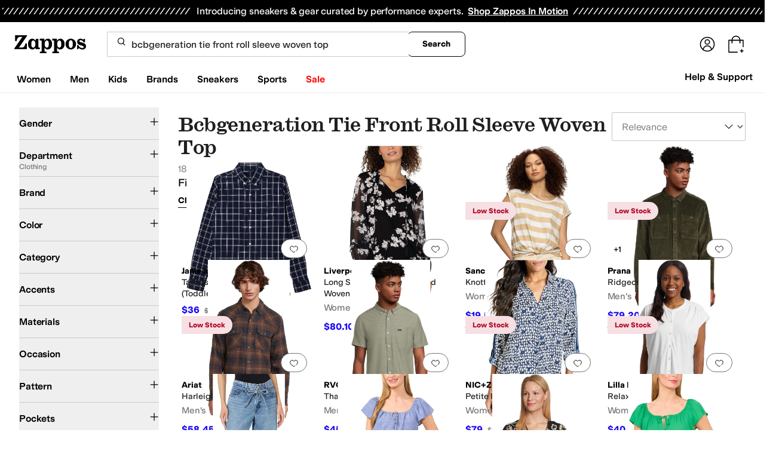

--- FILE ---
content_type: text/css
request_url: https://www.zappos.com/marty-assets/marty-zappos.8809.a90ffb96ed1eb203d247.css
body_size: 5162
content:
.tT-z{box-sizing:border-box;max-width:640px}.tT-z input{appearance:textfield;background:#fff;border:2px solid #ddd;border-radius:4px;box-shadow:none;color:#1f1f1f;display:block;line-height:1.35;padding:8px 12px;transition:border .3s ease 0s;width:100%}.tT-z input,.tT-z input::placeholder{font:400 16px var(--m-fontBase,Open Sans,sans-serif)}.tT-z input::placeholder{color:#707070;opacity:1}html[data-marketplace=Zappos]:where([data-theme=zapr25]) .tT-z input::placeholder{color:#161616;color:#757575;font-family:var(--font-family-sans);font-size:16px;font-weight:300;letter-spacing:-.01em;line-height:135%}html[data-marketplace=Zappos]:where([data-theme=zapr25]) .tT-z input{color:#161616;font-family:var(--font-family-sans);font-size:16px;font-weight:400;letter-spacing:-.01em;line-height:135%}.tT-z input:-moz-placeholder,.tT-z input::-moz-placeholder{line-height:41px;line-height:calc(200% - 8px)}.tT-z input::-webkit-inner-spin-button,.tT-z input::-webkit-outer-spin-button{appearance:none;margin:0}.tT-z input.uT-z{border-color:#ce144b}.tT-z input .vT-z,.tT-z input:disabled{background-color:#f5f5f5;color:#b0b0b0;cursor:not-allowed}html[data-marketplace=Zappos] .tT-z input{border-radius:8px}html[data-marketplace=Zappos]:where([data-theme=zapr25]) .tT-z input{border-radius:2px;border-width:1px}.wT-z{padding:0 12px 18px 18px}.xT-z{color:#ce144b}.yT-z{background:#f5f5f5;display:flex;justify-content:flex-end;padding:8px}.yT-z button:first-child{background:#0000;border:2px solid var(--zapr-link-color,#003953);border-radius:4px;color:var(--zapr-link-color,#003953);cursor:pointer;font:700 14px/120% var(--m-fontBase,Open Sans,sans-serif);margin-right:12px;padding:12px 24px;text-align:center;text-decoration:none;text-transform:uppercase;touch-action:manipulation;transition:all .3s ease 0s;-webkit-user-select:none;user-select:none}html[data-marketplace=Zappos]:where([data-theme=zapr25]) .yT-z button:first-child{font-family:modern-gothic-web,modern-gothic-fallback,system-ui,-apple-system,sans-serif,Apple Color Emoji,Segoe UI Emoji,Segoe UI Symbol,Noto Color Emoji;font-size:14px}.yT-z button:first-child:hover{background:#210ef4;border-color:#210ef4;color:#fff}.yT-z button:first-child.vT-z,.yT-z button:first-child[disabled]{background:#f5f5f5;border-color:#ddd;box-shadow:none;color:#b0b0b0;cursor:not-allowed}html[data-marketplace=Zappos] .yT-z button:first-child{border-radius:8px;border-width:1px;outline-offset:-1px;text-transform:none}html[data-marketplace=Zappos]:where([data-theme=zapr25]) .yT-z button:first-child{border-radius:2px;border-width:1px;outline-offset:inherit}html[data-marketplace=Zappos] .yT-z button:first-child{background-color:#fff;border-color:#000;border-style:solid;color:#000}html[data-marketplace=Zappos]:where([data-theme=zapr25]) .yT-z button:first-child{background-color:#fff;border-color:#000;color:#000;font-weight:500;letter-spacing:.05em;text-transform:uppercase}html[data-marketplace=Zappos] .yT-z button:first-child:hover{border-color:#210ef4;color:#210ef4}html[data-marketplace=Zappos] .yT-z button:first-child:focus{outline:2px solid #210ef4}html[data-marketplace=Zappos] .yT-z button:first-child:disabled{border-color:#b9b9b9;color:#b9b9b9}html[data-marketplace=Zappos]:where([data-theme=zapr25]) .yT-z button:first-child:hover{background:#f7f7f7;border-color:#000;color:#000}html[data-marketplace=Zappos]:where([data-theme=zapr25]) .yT-z button:first-child:active{background:#f1f1f1}html[data-marketplace=Zappos]:where([data-theme=zapr25]) .yT-z button:first-child:disabled{background-color:#f7f7f7;border-color:#c9c9c9;color:#a2a2a2}html[data-marketplace=Zappos]:where([data-theme=zapr25]) .yT-z button:first-child:focus{outline:none}html[data-marketplace=Zappos]:where([data-theme=zapr25]) .yT-z button:first-child:focus-visible{outline:var(--focus-outline);outline-offset:var(--focus-outline-offset)}.yT-z button:last-child{background:var(--zapr-link-color,#003953);border:2px solid var(--zapr-link-color,#003953);border-color:var(--zapr-link-color,#003953);border-radius:4px;color:#fff;cursor:pointer;font:700 14px/120% var(--m-fontBase,Open Sans,sans-serif);padding:12px 24px;text-align:center;text-decoration:none;text-transform:uppercase;touch-action:manipulation;transition:all .3s ease 0s;-webkit-user-select:none;user-select:none}html[data-marketplace=Zappos]:where([data-theme=zapr25]) .yT-z button:last-child{border-color:#000}.yT-z button:last-child:hover{background:#210ef4;border-color:#210ef4;color:#fff}.yT-z button:last-child.vT-z,.yT-z button:last-child[disabled]{background:#f5f5f5;border-color:#ddd;box-shadow:none;color:#b0b0b0;cursor:not-allowed}html[data-marketplace=Zappos] .yT-z button:last-child.vT-z,html[data-marketplace=Zappos] .yT-z button:last-child[disabled]{color:#fff}html[data-marketplace=Zappos] .yT-z button:last-child{border-radius:8px;border-width:1px;outline-offset:-1px;text-transform:none}html[data-marketplace=Zappos]:where([data-theme=zapr25]) .yT-z button:last-child{border-width:1px;outline-offset:inherit}html[data-marketplace=Zappos] .yT-z button:last-child{background-color:#000;border:none;color:#fff}@media (hover:hover){html[data-marketplace=Zappos] .yT-z button:last-child:hover{background-color:#210ef4;border:none;color:#fff}}html[data-marketplace=Zappos] .yT-z button:last-child:focus{outline:2px solid #210ef4}html[data-marketplace=Zappos] .yT-z button:last-child:disabled{background-color:#b9b9b9}html[data-marketplace=Zappos]:where([data-theme=zapr25]) .yT-z button:last-child{background:#000;border:1px solid #000;border-radius:2px;color:#fff;font-family:modern-gothic-web,modern-gothic-fallback,system-ui,-apple-system,sans-serif,Apple Color Emoji,Segoe UI Emoji,Segoe UI Symbol,Noto Color Emoji;font-size:14px;font-weight:500;letter-spacing:.05em;text-transform:uppercase;transition:.2s ease-out}@media (hover:hover){html[data-marketplace=Zappos]:where([data-theme=zapr25]) .yT-z button:last-child:hover{background:#2b2b2b;border:1px solid #000;color:#fff}}html[data-marketplace=Zappos]:where([data-theme=zapr25]) .yT-z button:last-child:active{background:#757575}html[data-marketplace=Zappos]:where([data-theme=zapr25]) .yT-z button:last-child:disabled{background:#e0e0e0;border:1px solid #0000;color:#a2a2a2}html[data-marketplace=Zappos]:where([data-theme=zapr25]) .yT-z button:last-child:focus{outline:none}html[data-marketplace=Zappos]:where([data-theme=zapr25]) .yT-z button:last-child:focus-visible{outline:var(--focus-outline);outline-offset:var(--focus-outline-offset)}.zT-z{display:flex;padding-top:8px}@media (max-width:650px){.zT-z{flex-direction:column}}.zT-z .AT-z{align-items:center;display:flex;flex:0 0 auto;height:158px;justify-content:center;margin-bottom:16px;margin-left:16px;padding:8px;position:relative;width:158px}.zT-z .AT-z:before{background:#0000000a;bottom:0;content:"";left:0;position:absolute;right:0;top:0;z-index:1}.zT-z .wT-z{flex:1 1 auto;width:100%}.zT-z .wT-z label{font-weight:700}.BT-z{backdrop-filter:blur(15px)}.Gu-z{background:#fff;margin:0;position:relative}.Gu-z.Iu-z .Hu-z,.Gu-z:focus .Hu-z,.Gu-z:hover .Hu-z{padding:0 5px;width:120px}.Gu-z.Iu-z .Ju-z:after,.Gu-z:focus .Ju-z:after,.Gu-z:hover .Ju-z:after{width:12px}html[data-marketplace=Zappos] .Gu-z{background:none}.Ju-z{align-items:center;align-self:center;border:none;border-radius:9999px;color:#1f1f1f;cursor:pointer;display:flex;justify-content:center;line-height:1.5;font:400 14px var(--m-fontBase,Open Sans,sans-serif);max-width:100%;padding:4px;text-overflow:ellipsis;text-transform:uppercase;white-space:nowrap}.Ju-z,.Ju-z:before{background:#0000;overflow:hidden}.Ju-z:before{content:""}.Ju-z:not(.Ku-z){appearance:none;background-position:right 12px center;background-repeat:no-repeat;border-radius:9999px;color:var(--color-text-text-primary);font-size:12px;text-align:left;transition:all .3s ease 0s}.Ju-z:not(.Ku-z):-moz-focusring{color:#0000;text-shadow:0 0 0 var(--color-text-text-primary)}.Ju-z:not(.Ku-z):before{animation:Lu-z .6s 1;background-image:url(https://m.media-amazon.com/images/G/01/zappos/melody/melody-sprite.2021.09.16._TTH_.svg);background-image:url(/marty-assets/icons-sprite-1x.cf473fdd5243809c4cdd657cd57abcf5.png);background-position:-24px -140px;background-position:-828px 0;background-repeat:no-repeat;content:"";display:inline-block;height:18px;margin:0;overflow:hidden;text-indent:9999px;transform:scale(1);transform:none;transition:transform .3s ease 0s;width:19px}@keyframes Su-z{0%{transform:scale(1)}50%{transform:scale(1.15)}to{transform:scale(1)}}@keyframes Lu-z{0%{opacity:0;transform:scale(0)}50%{opacity:1}90%{transform:scale(1.15)}to{transform:scale(1)}}.Ju-z:not(.Ku-z):before:focus,.Ju-z:not(.Ku-z):before:hover{transform:scale(1.15)}html[data-marketplace=Zappos] .Ju-z:not(.Ku-z):before{background-image:url(/marty-assets/heartFilled.75471d961f5f3baef20b164fb2a1dc42.svg);background-position:50%}html[data-marketplace=Zappos]:where([data-theme=zapr25]) .Ju-z:not(.Ku-z):before{background-image:url(/marty-assets/heart-filled-red.67a14e19ea55b1466a616c5b5cee43c0.svg)}@media (min-device-pixel-ratio:1.5),(min-resolution:1.5dppx){.Ju-z:not(.Ku-z):before{background-image:url(/marty-assets/icons-sprite-2x.49a51592299045dbe43beea868f3a168.png);background-size:872px 44px}}html[data-marketplace=Zappos]:where([data-theme=zapr25]) .Ju-z:not(.Ku-z):before{height:24px;width:24px}html[data-marketplace=Zappos] .Ju-z:not(.Ku-z).Mu-z:before{background-image:url(/marty-assets/heartFilled.75471d961f5f3baef20b164fb2a1dc42.svg);background-position:50%;background-repeat:no-repeat}html[data-marketplace=Zappos]:where([data-theme=zapr25]) .Ju-z:not(.Ku-z).Mu-z:before{background-image:url(/marty-assets/heart-filled-red.67a14e19ea55b1466a616c5b5cee43c0.svg)}html[data-marketplace=Zappos] .Ju-z:not(.Ku-z).Mu-z:before{background-size:contain}html[data-marketplace=Zappos] .Ju-z:not(.Ku-z){background-color:#210ef4}html[data-marketplace=Zappos]:where([data-theme=zapr25]) .Ju-z:not(.Ku-z){background:none}.Ju-z:before{margin:0}.Ju-z:after{background-image:url(https://m.media-amazon.com/images/G/01/zappos/melody/melody-sprite.2021.09.16._TTH_.svg);background-position:-80px -328px;background-repeat:no-repeat;content:"";height:8px;transition:all .3s ease-in-out;width:14px;width:0}html[data-marketplace=Zappos] .Ju-z:after{background-image:url(/marty-assets/caret-sprite-white.936357976009c4cca5f57032c6cc74f4.svg);background-position:50%;background-size:contain}html[data-marketplace=Zappos]:where([data-theme=zapr25]) .Ju-z:after{background-image:url(https://m.media-amazon.com/images/G/01/zappos/melody/melody-sprite.2021.09.16._TTH_.svg);background-position:-80px -328px;background-repeat:no-repeat;height:8px;width:14px}.Ju-z.Ku-z:focus:before,.Ju-z.Ku-z:hover:before{background-image:url(/marty-assets/icons-sprite-1x.cf473fdd5243809c4cdd657cd57abcf5.png);background-position:-751px 0;background-repeat:no-repeat;height:20px;width:20px}@media (min-device-pixel-ratio:1.5),(min-resolution:1.5dppx){.Ju-z.Ku-z:focus:before,.Ju-z.Ku-z:hover:before{background-image:url(/marty-assets/icons-sprite-2x.49a51592299045dbe43beea868f3a168.png);background-size:872px 44px}}html[data-marketplace=Zappos] .Ju-z.Ku-z:focus:before,html[data-marketplace=Zappos] .Ju-z.Ku-z:hover:before{filter:invert(1)}html[data-marketplace=Zappos]:where([data-theme=zapr25]) .Ju-z.Ku-z:focus:before,html[data-marketplace=Zappos]:where([data-theme=zapr25]) .Ju-z.Ku-z:hover:before{filter:none}html[data-marketplace=Zappos] .Ju-z{border:1px solid #757575}html[data-marketplace=Zappos] .Ju-z:focus,html[data-marketplace=Zappos] .Ju-z:hover{background-color:#210ef4;padding:4px 8px}html[data-marketplace=Zappos]:where([data-theme=zapr25]) .Ju-z:focus,html[data-marketplace=Zappos]:where([data-theme=zapr25]) .Ju-z:hover{background-color:#f7f7f7}.Ju-z:not(.Nu-z){background-color:#fff}html[data-marketplace=Zappos] .Ju-z.Nu-z{background-color:#210ef4;padding:4px 8px}html[data-marketplace=Zappos]:where([data-theme=zapr25]) .Ju-z.Nu-z{background-color:#ffe337}html[data-marketplace=Zappos] .Ju-z.Nu-z:before{background-image:url(/marty-assets/heart.17f367bcdf3bb773b332fa8a0f378cf0.svg);background-position:50%}html[data-marketplace=Zappos]:where([data-theme=zapr25]) .Ju-z.Nu-z:before{background-image:url(/marty-assets/heart-outline.019200416294bfeecb8241c621a6a21d.svg)}html[data-marketplace=Zappos] .Ju-z.Nu-z:before{filter:invert(1)}html[data-marketplace=Zappos]:where([data-theme=zapr25]) .Ju-z.Nu-z:before{filter:none;height:24px;width:24px}html[data-marketplace=Zappos] .Ju-z.Nu-z.Mu-z:before{background-image:url(/marty-assets/heart-outline.019200416294bfeecb8241c621a6a21d.svg);background-position:50%;background-repeat:no-repeat}html[data-marketplace=Zappos]:where([data-theme=zapr25]) .Ju-z.Nu-z.Mu-z:before{background-image:url(/marty-assets/heart-outline.019200416294bfeecb8241c621a6a21d.svg)}html[data-marketplace=Zappos] .Ju-z.Nu-z.Mu-z:before{filter:invert(1)}html[data-marketplace=Zappos]:where([data-theme=zapr25]) .Ju-z.Nu-z.Mu-z:before{filter:none}html[data-marketplace=Zappos]:where([data-theme=zapr25]) .Ju-z{background:none;border:none}.Ku-z:before{background-image:url(/marty-assets/icons-sprite-1x.cf473fdd5243809c4cdd657cd57abcf5.png);background-position:-751px 0;background-repeat:no-repeat;height:20px;width:20px}@media (min-device-pixel-ratio:1.5),(min-resolution:1.5dppx){.Ku-z:before{background-image:url(/marty-assets/icons-sprite-2x.49a51592299045dbe43beea868f3a168.png);background-size:872px 44px}}html[data-marketplace=Zappos] .Ku-z:before{background-image:url(/marty-assets/heart.17f367bcdf3bb773b332fa8a0f378cf0.svg);background-position:50%}html[data-marketplace=Zappos]:where([data-theme=zapr25]) .Ku-z:before{background-image:url(/marty-assets/heart-outline.019200416294bfeecb8241c621a6a21d.svg);height:24px;width:24px}.Ku-z:focus:before,.Ku-z:hover:before{background-image:url(/marty-assets/icons-sprite-1x.cf473fdd5243809c4cdd657cd57abcf5.png);background-position:-828px 0;background-repeat:no-repeat;height:18px;width:19px}@media (min-device-pixel-ratio:1.5),(min-resolution:1.5dppx){.Ku-z:focus:before,.Ku-z:hover:before{background-image:url(/marty-assets/icons-sprite-2x.49a51592299045dbe43beea868f3a168.png);background-size:872px 44px}}html[data-marketplace=Zappos] .Ku-z:focus:before,html[data-marketplace=Zappos] .Ku-z:hover:before{background-image:url(/marty-assets/heart.17f367bcdf3bb773b332fa8a0f378cf0.svg);background-position:50%}html[data-marketplace=Zappos]:where([data-theme=zapr25]) .Ku-z:focus:before,html[data-marketplace=Zappos]:where([data-theme=zapr25]) .Ku-z:hover:before{background-image:url(/marty-assets/heart-outline.019200416294bfeecb8241c621a6a21d.svg);height:24px;width:24px}html[data-marketplace=Zappos] .Ku-z.Mu-z:before{background-image:url(/marty-assets/heart-outline.019200416294bfeecb8241c621a6a21d.svg);background-position:50%;background-repeat:no-repeat}html[data-marketplace=Zappos]:where([data-theme=zapr25]) .Ku-z.Mu-z:before{background-image:url(/marty-assets/heart-outline.019200416294bfeecb8241c621a6a21d.svg)}html[data-marketplace=Zappos] .Ku-z.Mu-z:before{background-size:contain}html[data-marketplace=Zappos] .Ku-z.Mu-z:focus:before,html[data-marketplace=Zappos] .Ku-z.Mu-z:hover:before{background-image:url(/marty-assets/heart-outline.019200416294bfeecb8241c621a6a21d.svg);background-position:50%;background-repeat:no-repeat}html[data-marketplace=Zappos]:where([data-theme=zapr25]) .Ku-z.Mu-z:focus:before,html[data-marketplace=Zappos]:where([data-theme=zapr25]) .Ku-z.Mu-z:hover:before{background-image:url(/marty-assets/heart-outline.019200416294bfeecb8241c621a6a21d.svg)}.Hu-z{overflow:hidden;text-transform:none;transition:all .3s ease-in-out;width:0}html[data-marketplace=Zappos] .Hu-z{color:#fff}html[data-marketplace=Zappos]:where([data-theme=zapr25]) .Hu-z{color:#161616}.Ou-z{background:#fff;border:1px solid #dbdbdb;box-sizing:initial;display:flex;flex-direction:column;left:auto;max-height:480px;overflow-x:hidden;overflow-y:auto;padding:0;position:absolute;right:0;top:100%;width:100%;z-index:2}.Ou-z input{opacity:0;position:absolute}.Ou-z input+label{cursor:pointer;line-height:1;margin-right:14px;padding:0;position:relative;vertical-align:middle}html[data-marketplace=Zappos]:where([data-theme=zapr25]) .Ou-z input+label{color:#454545}.Ou-z input+label:after,.Ou-z input+label:before{box-sizing:initial}.Ou-z input+label:before{background:#fff;border:2px solid #707070;border-radius:2px;content:"";display:inline-block;flex:0 0 auto;height:18px;margin-right:10px;transition:all .3s ease 0s;vertical-align:middle;width:18px}html[data-marketplace=Zappos] .Ou-z input+label:before{border-color:#000;border-radius:4px;border-width:1px}html[data-marketplace=Zappos]:where([data-theme=zapr25]) .Ou-z input+label:before{border-color:#000;border-radius:2px}html[data-marketplace=Zappos]:where([data-theme=zapr25]) .Ou-z input:hover+label:before{background-color:#f7f7f7;border-color:#000}.Ou-z input:checked+label:before{background:#210ef4;border-color:#210ef4}html[data-marketplace=Zappos] .Ou-z input:checked+label:before{background-color:#210ef4;border-color:#210ef4}html[data-marketplace=Zappos]:where([data-theme=zapr25]) .Ou-z input:checked+label:before{background-color:#000;border-color:#000}.Ou-z input:active:not(:checked):not(:disabled):not(.Pu-z)+label:before{border-color:#210ef4}html[data-marketplace=Zappos] .Ou-z input:active:not(:checked):not(:disabled):not(.Pu-z)+label:before{border-color:#000}.Ou-z input:active:checked+label:before{background:#4333f6;border-color:#4333f6}html[data-marketplace=Zappos] .Ou-z input:active:checked+label:before{background-color:#4333f6;border-color:#4333f6}html[data-marketplace=Zappos]:where([data-theme=zapr25]) .Ou-z input:active:checked+label:before{background-color:#ffe337;border-color:#000}.Ou-z input:focus+label:before{outline:2px solid #210ef4;outline-offset:1px;transition:outline 0s!important;z-index:0}html[data-marketplace=Zappos] .Ou-z input:focus+label:before{outline-style:solid}:where(html[data-marketplace=Zappos][data-theme=zapr25]) .Ou-z input:focus+label:before{outline-offset:var(--focus-outline-offset);outline-width:1px}html[data-marketplace=Zappos]:where([data-theme=zapr25]) .Ou-z input:focus+label:before{outline-style:solid}html[data-marketplace=Zappos] .Ou-z input:focus+label:before{outline-color:#210ef4}html[data-marketplace=Zappos]:where([data-theme=zapr25]) .Ou-z input:focus+label:before{outline-color:var(--focus-outline-color)}.Ou-z input.Pu-z+label,.Ou-z input:disabled+label{color:#b0b0b0}.Ou-z input.Pu-z+label:before,.Ou-z input:disabled+label:before{border-color:#b0b0b0}html[data-marketplace=Zappos] .Ou-z input.Pu-z+label:before,html[data-marketplace=Zappos] .Ou-z input:disabled+label:before{background-color:#f7f7f7;border-color:#757575}.Ou-z input:checked+label:after{background:#0000;border-bottom:2px solid #fff;border-right:2px solid #fff;content:"";height:7px;left:7px;position:absolute;top:4.5px;transform:rotate(45deg);width:3px}html[data-marketplace=Zappos]:where([data-theme=zapr25]) .Ou-z input:checked+label:after{border-bottom-width:1.5px;border-color:#fff;border-right-width:1.5px;left:8px;top:5px}.Ou-z label{border-bottom:1px solid #dbdbdb;display:block;margin-bottom:4px;max-width:100%;min-height:20px;overflow:hidden;padding:14px;text-overflow:ellipsis;white-space:nowrap}.Ou-z label:after,.Ou-z label:before{content:none}.Ou-z button,.Ou-z label{color:var(--zapr-base-text-color,#000);font-weight:400;margin:0;outline-offset:-2px;text-transform:none}.Ou-z input[type=checkbox]+label{outline-offset:-2px}.Ou-z input[type=checkbox]:checked+label{background-color:#fff;border:1px solid #210ef4;border-left-width:6px}html[data-marketplace=Zappos] .Ou-z input[type=checkbox]:checked+label{background-color:#f7f7f7;border:none;font-weight:700}.Ou-z input[type=checkbox]:checked+label:after,.Ou-z input[type=checkbox]:checked+label:before{content:none}.Qu-z.Qu-z{margin:0;padding:14px}.Qu-z.Qu-z:before{content:none}.Ru-z{background-color:initial;background:#fff;border:0;color:var(--zapr-link-color,#003953);display:block;font-size:100%;font:700 14px var(--m-fontBase,Open Sans,sans-serif);margin:0 auto 8px;padding:14px 14px 14px 40px;position:relative;text-align:left;text-decoration:none;text-transform:uppercase;width:inherit}@media (max-width:650px){.Ru-z{font-size:14px}}.Ru-z:visited{color:var(--zapr-link-color,#003953)}.Ru-z:hover{border-color:#210ef4;color:#210ef4}html[data-marketplace=Zappos] .Ru-z{text-transform:none}@media (min-width:651px){.Ru-z{padding-right:12px}}.Ru-z:hover{cursor:pointer}html[data-marketplace=Zappos]:where([data-theme=zapr25]) .Ru-z:hover{color:#161616;text-decoration:underline}.Ru-z:after,.Ru-z:before{background:var(--zapr-base-text-color,#000);content:"";display:inline-block;height:14px;left:23px;position:absolute;top:16px;width:2px}.Ru-z:after{transform:rotate(90deg)}.OE-z{flex:0 0 auto;margin:0;padding-top:277px;position:relative}.OE-z a{box-sizing:inherit;display:block;text-decoration:none}html[data-marketplace=Zappos] .OE-z a{text-decoration:underline}html[data-marketplace=Zappos]:where([data-theme=zapr25]) .OE-z a{text-underline-offset:4px}html[data-marketplace=Zappos]:where([data-theme=zapr25]) .OE-z a:hover{text-decoration-thickness:2px}.OE-z p{line-height:normal;margin:0}@media (max-width:1440px){.OE-z{padding-top:18.5vw}}@media (max-width:1024px){.OE-z{padding-top:28.5vw}}@media (max-width:650px){.OE-z{padding-top:37vw}}.PE-z{bottom:8px;left:8px;position:absolute;right:8px;top:8px}@media (max-width:650px){.PE-z{bottom:4px;left:4px;right:4px;top:4px}}.PE-z:not(.QE-z):before{background-color:#0000000a;bottom:0;content:"";left:0;pointer-events:none;position:absolute;right:0;top:0;z-index:1}.PE-z>div{height:100%;width:100%}.PE-z>div>picture>img{left:50%;max-height:calc(100% - 8px);max-width:calc(100% - 24px);position:absolute;top:50%;transform:translate(-50%,-50%)}.QE-z:before{background:none}.RE-z{bottom:42px;margin-bottom:15px;width:100%}@media (max-width:1024px){.RE-z{bottom:24px}}@media (min-width:651px){.RE-z{margin-bottom:30px}}@media (min-width:1025px){.SE-z{padding-top:20vw}.SE-z .PE-z img{max-height:calc(100% - 2vh);max-width:100%}}.eE-z{margin-bottom:8px;padding-left:8px;padding-right:8px;padding-top:377px;width:25%}.eE-z,.eE-z:focus,.eE-z:hover{border:none}.eE-z .fE-z{bottom:95px;left:8px;right:8px;top:8px}@media (min-width:1233px){.eE-z:nth-of-type(-n+5){-moz-order:1;order:1}.eE-z:nth-of-type(n+5){-moz-order:5;order:5}.eE-z:nth-of-type(n+15){-moz-order:7;order:7}}@media (max-width:1232px) and (min-width:1025px){.eE-z{margin-bottom:24px;padding-top:30vw;width:33.3333333333%}.eE-z:nth-of-type(-n+4){-moz-order:1;order:1}.eE-z:nth-of-type(n+4){-moz-order:5;order:5}.eE-z:nth-of-type(n+11){-moz-order:7;order:7}}@media (max-width:1024px) and (min-width:651px){.eE-z{margin-bottom:20px;padding-left:5px;padding-right:5px;padding-top:40vw;width:50%}.eE-z .fE-z{left:5px;right:5px;top:5px}.eE-z:nth-of-type(-n+3){-moz-order:1;order:1}.eE-z:nth-of-type(n+3){-moz-order:5;order:5}.eE-z:nth-of-type(n+8){-moz-order:7;order:7}}@media (max-width:768px){.eE-z{padding-top:55vw}}@media (max-width:414px){.eE-z{padding-left:2.5px;padding-right:2.5px}.eE-z .fE-z{left:2.5px;right:2.5px;top:5px}.eE-z .fE-z img{max-height:calc(100% - 32px);max-width:calc(100% - 8px);top:calc(50% + 9px)}}@media (max-width:650px){.eE-z{width:50%}.eE-z:nth-of-type(-n+2){-moz-order:1;order:1}.eE-z:nth-of-type(n+3){-moz-order:3;order:3}.eE-z:nth-of-type(n+7){-moz-order:7;order:7}}.eE-z div.gE-z{height:88px;padding:0}.eE-z.hE-z .fE-z,.eE-z.hE-z.iE-z .fE-z,.eE-z.iE-z .fE-z{bottom:185px}.eE-z.hE-z .gE-z,.eE-z.hE-z.iE-z .gE-z,.eE-z.iE-z .gE-z{height:185px}.jE-z{display:inline-block;padding-top:100px;width:33%}.jE-z .fE-z{bottom:50px}.jE-z .fE-z img{max-height:100%;max-width:100%}.jE-z .gE-z{height:100%!important}@media (max-width:650px){.jE-z{padding-bottom:8px;width:33%}.jE-z .gE-z{padding-left:8px}}.kE-z{outline:2px solid #210ef4;outline-offset:-1px;transition:outline 0s!important;z-index:1}html[data-marketplace=Zappos] .kE-z{outline-style:solid}:where(html[data-marketplace=Zappos][data-theme=zapr25]) .kE-z{outline-offset:var(--focus-outline-offset);outline-width:1px}html[data-marketplace=Zappos]:where([data-theme=zapr25]) .kE-z{outline-style:solid}html[data-marketplace=Zappos] .kE-z{outline-color:#210ef4}html[data-marketplace=Zappos]:where([data-theme=zapr25]) .kE-z{outline-color:var(--focus-outline-color)}@media (max-width:650px){.lE-z .mE-z{display:none}.lE-z .nE-z{text-decoration:line-through}}.oE-z{left:0;padding:0 8px;position:absolute;right:0;z-index:2}@media (min-width:1025px){.oE-z{bottom:112px}}@media (max-width:1024px){.oE-z{bottom:100px}}@media (max-width:650px){.oE-z{bottom:94px;padding:0 4px}}.pE-z{box-sizing:border-box;position:relative}.pE-z *,.pE-z :after,.pE-z :before{box-sizing:inherit}.pE-z img{max-width:100%}.pE-z .gE-z{height:112px;padding:12px;text-align:left}@media (max-width:1024px){.pE-z .gE-z{height:100px;padding:6px}}@media (max-width:650px){.pE-z .gE-z{height:112px;padding:3px}}.pE-z .gE-z p{line-height:normal}.pE-z:hover .qE-z,.pE-z:hover .rE-z{color:#210ef4;text-decoration:underline}html[data-marketplace=Zappos] .pE-z:hover .qE-z,html[data-marketplace=Zappos] .pE-z:hover .rE-z{color:#210ef4}html[data-marketplace=Zappos]:where([data-theme=zapr25]) .pE-z:hover .qE-z,html[data-marketplace=Zappos]:where([data-theme=zapr25]) .pE-z:hover .rE-z{color:#161616;text-decoration-thickness:2px}.pE-z .sE-z:after{bottom:0;content:"";height:130px;left:0;position:absolute;width:100%;z-index:1}.sE-z{min-height:1px}.sE-z:focus{outline:none}.tE-z .gE-z{height:147px}@media (max-width:1024px){.tE-z .gE-z{height:135px}}.tE-z .fE-z{bottom:132px}@media (max-width:1024px){.tE-z .fE-z{bottom:120px}}@media (max-width:650px){.tE-z .fE-z{bottom:114px}.uE-z{padding-top:37vw;width:33.3333333333%}}.uE-z img{max-width:calc(100% - 24px)}.vE-z{width:25%}@media (max-width:1024px){.vE-z{width:50%}.vE-z:nth-child(n+5){display:none}}@media (max-width:650px){.vE-z{margin:0;padding-top:56.5vw;width:50%}.vE-z:nth-child(n+5){display:none}}.wE-z{margin:0;padding-top:29vw;width:25%}@media (min-width:1440px){.wE-z{padding-top:424px}}@media (max-width:768px){.wE-z:nth-child(n+8){display:none}}@media (max-width:650px){.wE-z{padding-top:58.5vw;width:50%}.wE-z:nth-child(n+8){display:none}}.fE-z{background:#fff;bottom:112px;width:100%}.fE-z img{backface-visibility:hidden;-webkit-backface-visibility:hidden;max-height:calc(100% - 8px);max-width:calc(100% - 24px)}.fE-z .xE-z,.fE-z>span{height:100%;left:0;position:absolute;top:0;width:100%}.fE-z .xE-z>div{bottom:0;left:0;margin:auto;position:absolute;right:0;top:0}.fE-z .yE-z{max-height:100%;max-width:100%}.qE-z,.rE-z,.zE-z{max-width:100%;overflow:hidden;text-overflow:ellipsis;white-space:nowrap}.qE-z{background-color:initial;border-width:0;color:#1f1f1f;font-size:100%;line-height:1.5;font:400 14px var(--m-fontBase,Open Sans,sans-serif);padding:0}.qE-z,.qE-z:hover{cursor:pointer}html[data-marketplace=Zappos]:where([data-theme=zapr25]) .qE-z{color:#161616;font-family:var(--font-family-sans);font-size:14px;font-weight:500;letter-spacing:-.01em;line-height:120%}.qE-z:hover{text-decoration:underline}.qE-z:hover,html[data-marketplace=Zappos] .qE-z:hover{color:#210ef4}html[data-marketplace=Zappos]:where([data-theme=zapr25]) .qE-z:hover{color:#161616;text-decoration-thickness:2px}.rE-z,.zE-z{font:400 14px var(--m-fontBase,Open Sans,sans-serif);font-weight:600}.rE-z,.zE-z{color:#1f1f1f;line-height:1.5}.rE-z{background-color:initial;border-width:0;font-size:100%;font:400 14px var(--m-fontBase,Open Sans,sans-serif);font-weight:600;max-width:100%;overflow:hidden;padding:0;text-overflow:ellipsis;white-space:nowrap}.rE-z,.rE-z:hover{cursor:pointer}html[data-marketplace=Zappos]:where([data-theme=zapr25]) .rE-z{color:#161616;font-family:var(--font-family-sans);font-size:14px;font-weight:500;letter-spacing:-.01em;line-height:120%}.rE-z:hover{text-decoration:underline}.rE-z:hover,html[data-marketplace=Zappos] .rE-z:hover{color:#210ef4}html[data-marketplace=Zappos]:where([data-theme=zapr25]) .rE-z:hover{color:#161616;text-decoration-thickness:2px}.AE-z{-moz-align-items:center;align-items:center;display:-moz-flex;display:flex;flex-wrap:wrap;height:20px;overflow:hidden}.BE-z{color:#1f1f1f;color:var(--zapr-price-color,#035d59);line-height:1.5;font:400 14px var(--m-fontBase,Open Sans,sans-serif)}.CE-z{color:#ce144b}.nE-z{color:#1f1f1f;color:#707070;line-height:1.5;font:400 11px var(--m-fontBase,Open Sans,sans-serif);margin-left:10px}.DE-z,.EE-z{border-radius:2px;color:#1f1f1f;line-height:1.5;font:400 12px var(--m-fontBase,Open Sans,sans-serif);left:4px;padding:2px 4px;position:absolute;top:4px;z-index:2}.EE-z{background-color:#fff;color:#1f1f1f}.DE-z{background-color:#210ef41a;color:#210ef4}.FE-z{background:#0000;border:none;color:#707070;cursor:pointer;display:block;font-size:15px;height:44px;max-width:100px;min-width:44px;overflow:hidden;padding:0;position:relative;text-align:left;text-indent:22px;width:100%;z-index:2}@media (max-width:650px){.FE-z{margin-top:.75em}}.FE-z:before{background-image:url(https://m.media-amazon.com/images/G/01/zappos/melody/melody-sprite.2021.09.16._TTH_.svg);background-position:-4px -140px;background-repeat:no-repeat;border:none;content:"";cursor:pointer;display:block;height:14px;position:absolute;top:calc(50% - 6px);width:16px}@keyframes GE-z{0%{transform:scale(1)}50%{transform:scale(1.15)}to{transform:scale(1)}}@keyframes IE-z{0%{opacity:0;transform:scale(0)}50%{opacity:1}90%{transform:scale(1.15)}to{transform:scale(1)}}.FE-z:before:hover{animation:GE-z .6s infinite;outline:none}.FE-z.HE-z:before{animation:IE-z .6s 1;background-image:url(https://m.media-amazon.com/images/G/01/zappos/melody/melody-sprite.2021.09.16._TTH_.svg);background-position:-24px -140px;background-repeat:no-repeat;height:14px;transform:scale(1);transition:transform .3s ease 0s;width:16px}.FE-z.HE-z:before:focus,.FE-z.HE-z:before:hover{transform:scale(1.15)}.FE-z:not(.HE-z) :hover:before{animation:GE-z .6s infinite;outline:none}.JE-z{width:100%}.KE-z{-moz-flex:0 0 21%;flex:0 0 21%}@media (max-width:1024px){.KE-z{-moz-flex:0 0 31%;flex:0 0 31%}}@media (max-width:650px){.KE-z{-moz-flex:0 0 41%;flex:0 0 41%}}.KE-z a{background-color:initial;border-width:0;border-bottom:1px solid #0000;color:var(--zapr-link-color,#003953);display:inline;font-size:100%;font:400 14px var(--m-fontBase,Open Sans,sans-serif);padding:0;text-decoration:none}.KE-z a:hover{cursor:pointer}.KE-z a:hover,.KE-z a:visited{color:var(--zapr-link-color,#003953)}.KE-z a:hover{border-color:var(--zapr-link-color,#003953)}html[data-marketplace=Zappos] .KE-z a{border:none;color:#000;cursor:pointer;font-weight:400;text-decoration:underline;text-underline-offset:4px}html[data-marketplace=Zappos] .KE-z a:visited{color:#17166c}html[data-marketplace=Zappos] .KE-z a:hover{border:none;color:#210ef4;text-decoration:underline}html[data-marketplace=Zappos] .KE-z a:focus{outline:1px solid #210ef4;text-decoration:underline}html[data-marketplace=Zappos] .KE-z a:disabled{color:#b9b9b9}html[data-marketplace=Zappos]:where([data-theme=zapr25]) .KE-z a:visited{color:var(--zapr-link-color)}html[data-marketplace=Zappos]:where([data-theme=zapr25]) .KE-z a:hover:not(:disabled){color:var(--zapr-link-color);text-decoration-thickness:2px}html[data-marketplace=Zappos]:where([data-theme=zapr25]) .KE-z a:focus{outline:none}html[data-marketplace=Zappos]:where([data-theme=zapr25]) .KE-z a:focus-visible{outline:var(--focus-outline);outline-offset:var(--focus-outline-offset)}.KE-z a:hover .qE-z,.KE-z a:hover .rE-z{text-decoration:none}.KE-z .gE-z{height:137px;text-align:center}.KE-z .fE-z{bottom:137px}.KE-z .BE-z,.KE-z .nE-z,.KE-z .qE-z,.KE-z .rE-z{font-family:var(--m-fontSecondary,var(--m-fontBase,Open Sans,sans-serif));font-size:20px;font-weight:400}.KE-z .AE-z{height:45px}.KE-z .BE-z{color:#000}.KE-z .BE-z,.KE-z .nE-z{font-size:18px;width:100%}.KE-z .nE-z{margin-left:0}.LE-z{-moz-flex:0 0 25%;flex:0 0 25%;padding-top:25%;width:100%}@media (max-width:1024px){.LE-z{-moz-flex:0 0 50vw;flex:0 0 50vw;flex-wrap:wrap;padding-top:50%;width:100%}}.LE-z a{background-color:initial;border-width:0;border-bottom:1px solid #0000;color:var(--zapr-link-color,#003953);display:inline;font-size:100%;font:400 14px var(--m-fontBase,Open Sans,sans-serif);padding:0;text-decoration:none}.LE-z a:hover{cursor:pointer}.LE-z a:hover,.LE-z a:visited{color:var(--zapr-link-color,#003953)}.LE-z a:hover{border-color:var(--zapr-link-color,#003953)}html[data-marketplace=Zappos] .LE-z a{border:none;color:#000;cursor:pointer;font-weight:400;text-decoration:underline;text-underline-offset:4px}html[data-marketplace=Zappos] .LE-z a:visited{color:#17166c}html[data-marketplace=Zappos] .LE-z a:hover{border:none;color:#210ef4;text-decoration:underline}html[data-marketplace=Zappos] .LE-z a:focus{outline:1px solid #210ef4;text-decoration:underline}html[data-marketplace=Zappos] .LE-z a:disabled{color:#b9b9b9}html[data-marketplace=Zappos]:where([data-theme=zapr25]) .LE-z a:visited{color:var(--zapr-link-color)}html[data-marketplace=Zappos]:where([data-theme=zapr25]) .LE-z a:hover:not(:disabled){color:var(--zapr-link-color);text-decoration-thickness:2px}html[data-marketplace=Zappos]:where([data-theme=zapr25]) .LE-z a:focus{outline:none}html[data-marketplace=Zappos]:where([data-theme=zapr25]) .LE-z a:focus-visible{outline:var(--focus-outline);outline-offset:var(--focus-outline-offset)}.LE-z a:hover .qE-z,.LE-z a:hover .rE-z{text-decoration:none}.LE-z .gE-z{background:#fff;height:100px;text-align:center}@media (max-width:650px){.LE-z .gE-z{padding:4px}}.LE-z .fE-z{bottom:100px;left:0;right:0;top:0}.LE-z .BE-z,.LE-z .qE-z,.LE-z .rE-z{color:#1f1f1f;line-height:1.5;font:400 14px var(--m-fontBase,Open Sans,sans-serif)}.LE-z .qE-z{font-weight:700}.LE-z .AE-z{display:inline-block}.LE-z .nE-z{color:#1f1f1f;color:#707070;line-height:1.5;font:400 12px var(--m-fontBase,Open Sans,sans-serif);text-decoration:line-through}.LE-z .CE-z{color:#1f1f1f;color:#ce144b;line-height:1.5;font:400 16px var(--m-fontBase,Open Sans,sans-serif)}.LE-z .FE-z{bottom:0;height:20px;left:50%;margin:auto;min-width:30px;position:absolute;transform:translate(-50%,-50%);width:30px}@media (max-width:1024px){.LE-z .FE-z{bottom:5px}}.LE-z .FE-z.HE-z:before{animation:IE-z .6s 1;background-image:url(https://m.media-amazon.com/images/G/01/zappos/melody/melody-sprite.2021.09.16._TTH_.svg);background-position:-24px -140px;background-repeat:no-repeat;height:14px;transform:scale(1);transition:transform .3s ease 0s;width:16px}.LE-z .FE-z.HE-z:before:focus,.LE-z .FE-z.HE-z:before:hover{transform:scale(1.15)}@media (max-width:650px){.pE-z .ME-z{margin-left:-12px;transform:scale(.75)}}.NE-z{margin-top:-54px;position:absolute;z-index:3}.NE-z button:before{display:none}@media (min-width:651px){.NE-z{left:15px;right:15px}}@media (max-width:650px){.NE-z>div{padding:0;width:100%}.NE-z>div button{font-size:10.92px}}

--- FILE ---
content_type: text/css
request_url: https://www.zappos.com/marty-assets/marty-zappos.WildCard.a90ffb96ed1eb203d247.css
body_size: 8666
content:
.wQ-z:hover .xQ-z,.wQ-z:hover .yQ-z{color:#210ef4;text-decoration:underline}html[data-marketplace=Zappos] .wQ-z:hover .xQ-z,html[data-marketplace=Zappos] .wQ-z:hover .yQ-z{color:#210ef4}html[data-marketplace=Zappos]:where([data-theme=zapr25]) .wQ-z:hover .xQ-z,html[data-marketplace=Zappos]:where([data-theme=zapr25]) .wQ-z:hover .yQ-z{color:#161616;text-decoration-thickness:2px}.wQ-z a:focus{outline:0}.wQ-z a:focus:after{content:"";display:block;height:100%;left:0;outline:2px solid #210ef4;outline-offset:-3px;position:absolute;top:0;transition:outline 0s!important;width:100%;z-index:1}html[data-marketplace=Zappos] .wQ-z a:focus:after{outline-style:solid}:where(html[data-marketplace=Zappos][data-theme=zapr25]) .wQ-z a:focus:after{outline-offset:var(--focus-outline-offset);outline-width:1px}html[data-marketplace=Zappos]:where([data-theme=zapr25]) .wQ-z a:focus:after{outline-style:solid}html[data-marketplace=Zappos] .wQ-z a:focus:after{outline-color:#210ef4}html[data-marketplace=Zappos]:where([data-theme=zapr25]) .wQ-z a:focus:after{outline-color:var(--focus-outline-color)}.yQ-z{border:none;font-size:14px;font-weight:600;margin:0;max-width:100%;overflow:hidden;text-decoration:underline;text-overflow:ellipsis;text-underline-offset:4px;white-space:nowrap}.zQ-z{height:74px;padding:16px;text-align:center}@media (max-width:1024px){.zQ-z{height:44px;padding:8px}}@media (max-width:650px){.zQ-z{height:30px;padding:3px}}.xQ-z{background-color:initial;border:none;color:#1f1f1f;font-size:100%;line-height:1.5;font:400 14px var(--m-fontBase,Open Sans,sans-serif);font-weight:600;margin:0;max-width:100%;overflow:hidden;padding:0;text-overflow:ellipsis;white-space:nowrap}.xQ-z,.xQ-z:hover{cursor:pointer}html[data-marketplace=Zappos]:where([data-theme=zapr25]) .xQ-z{color:#161616;font-family:var(--font-family-sans);font-size:14px;font-weight:500;letter-spacing:-.01em;line-height:120%}.xQ-z:hover{text-decoration:underline}.xQ-z:hover,html[data-marketplace=Zappos] .xQ-z:hover{color:#210ef4}html[data-marketplace=Zappos]:where([data-theme=zapr25]) .xQ-z:hover{color:#161616;text-decoration-thickness:2px}html[data-marketplace=Zappos]:where([data-theme=zapr25]) .xQ-z{padding-bottom:2px}.AQ-z img{bottom:0;left:50%;top:auto;transform:translate(-50%)}.BQ-z{bottom:0;left:0;position:absolute;right:0;top:0}.BQ-z>div{height:100%;width:100%}.BQ-z>div>picture>img{left:50%;max-height:100%;max-width:100%;position:absolute;top:50%;transform:translate(-50%,-50%)}.BQ-z:not(.CQ-z):before{background-color:#0000000a;border-top-left-radius:4px;border-top-right-radius:4px;bottom:0;content:"";left:0;pointer-events:none;position:absolute;right:0;top:0;z-index:1}.ir-z{padding-left:6px;padding-right:6px}@media (max-width:1024px){.ir-z{margin-top:16px}}@media (max-width:650px){.ir-z{margin-bottom:24px}}@media (min-width:651px){.ir-z{margin-bottom:48px}}@media (min-width:769px){.ir-z.jr-z{width:calc(100% - 232px)}.searchFacetsV2 .ir-z.jr-z{width:calc(100% - 266px)}}.kr-z{width:100%}.lr-z{display:-moz-flex;display:flex;-moz-justify-content:space-evenly;justify-content:space-evenly}.lr-z article{-moz-flex:1 0 auto;flex:1 0 auto;max-height:310px;padding-top:20vw}.lr-z a:hover .mr-z{background:#fff;border-color:#fff;color:var(--zapr-link-color,#003953)}.lr-z img{bottom:0;height:100%;max-height:100%;max-width:100%;width:100%}@media (max-width:1024px){.lr-z article:nth-child(4){display:none}}@media (max-width:1024px) and (max-width:768px){.lr-z{-moz-flex-direction:column;flex-direction:column}.lr-z article:nth-child(3){display:none}.lr-z article{max-height:328px;width:100%}}@media (max-width:1024px) and (max-width:650px){.lr-z article{max-height:206px;min-height:206px}}div.mr-z{background:#4a4a4a;border:1px solid #fff;border-radius:4px;bottom:calc(50% - 20px);color:#fff;cursor:pointer;font:700 14px/120% var(--m-fontBase,Open Sans,sans-serif);height:40px;left:0;margin:0 auto;padding:12px;position:absolute;right:0;text-align:center;text-transform:uppercase;touch-action:manipulation;transition:all .3s ease 0s;-webkit-user-select:none;user-select:none;width:160px;z-index:1}div.mr-z:hover{background:#fff;border-color:#fff;color:var(--zapr-link-color,#003953)}div.mr-z.nr-z,div.mr-z[disabled]{background:#f5f5f5;border-color:#ddd;color:#b0b0b0;cursor:not-allowed}div.mr-z p{color:#fff;position:relative;top:50%;transform:translateY(-50%)}article div.or-z{bottom:0}article div.or-z:before{background:none}.ho-z{margin-bottom:24px;overflow:hidden;text-align:center;width:100%}.ho-z>div{margin:0 auto}@media (max-width:768px){.aR-z{color:#210ef4;display:inline-block;font-size:14px;font-weight:700;margin-left:10px;margin-right:10px;position:relative;text-transform:uppercase}.aR-z select{border:0;font-size:16px}html[data-marketplace=Zappos]:where([data-theme=zapr25]) .aR-z label{color:#161616;font-weight:400;text-decoration:underline;text-decoration-thickness:1px;text-transform:capitalize;text-underline-offset:4px}.aR-z label span{display:none}.bR-z{-webkit-appearance:none;-moz-appearance:none;background:#0000;border:0;height:100%;left:0;margin:0;padding:0;position:absolute;text-indent:-9999px;top:0;-moz-user-select:none;width:100%}html[data-marketplace=Zappos]:where([data-theme=zapr25]) .bR-z{color:#000;font-family:var(--font-family-sans);font-weight:400;text-decoration:underline;text-decoration-thickness:1px;text-transform:capitalize;text-underline-offset:4px}}@media (min-width:769px){.aR-z{color:#1f1f1f;line-height:1.5;font:400 14px var(--m-fontBase,Open Sans,sans-serif);margin:0}.aR-z .bR-z{appearance:none;background-color:#fff;background-image:url("data:image/svg+xml;charset=utf-8,%3Csvg width='14' height='9' xmlns='http://www.w3.org/2000/svg'%3E%3Cpath stroke='%23707070' stroke-width='2' d='m1 1 6 6 6-6' fill='none' fill-rule='evenodd'/%3E%3C/svg%3E");background-position:right 12px center;background-repeat:no-repeat;border:1px solid #ddd;border-radius:4px;color:#000;display:inline-block;font:400 16px var(--m-fontBase,Open Sans,sans-serif);font-size:14px;height:42px;line-height:36px;margin-left:10px;padding:3px 3px 3px 13px;transition:all .3s ease 0s;width:175px}.aR-z .bR-z:-moz-focusring{color:#0000;text-shadow:0 0 0 #000}.aR-z .bR-z::-ms-expand{display:none}.aR-z .bR-z.cR-z,.aR-z .bR-z:disabled{background-color:#f5f5f5;color:#b0b0b0;cursor:not-allowed}html[data-marketplace=Zappos] .aR-z .bR-z{border-radius:8px;border-width:1px;outline-offset:-1px;text-transform:none}html[data-marketplace=Zappos]:where([data-theme=zapr25]) .aR-z .bR-z{border-radius:2px;border-width:1px;outline-offset:inherit;text-transform:uppercase;text-transform:none}}.Hq-z{color:#1f1f1f;line-height:1.5;font:400 14px var(--m-fontBase,Open Sans,sans-serif);position:relative}.Hq-z a{background-color:initial;border-width:0;border-bottom:1px solid var(--zapr-link-color,#003953);color:var(--zapr-link-color,#003953);display:inline-block;font-size:100%;font:400 14px var(--m-fontBase,Open Sans,sans-serif);padding:0;text-decoration:none}.Hq-z a:hover{cursor:pointer}.Hq-z a:visited{color:var(--zapr-link-color,#003953)}.Hq-z a:hover{border-color:#210ef4;color:#210ef4}html[data-marketplace=Zappos] .Hq-z a{border:none;color:#000;cursor:pointer;font-weight:400;text-decoration:underline;text-underline-offset:4px}html[data-marketplace=Zappos] .Hq-z a:visited{color:#17166c}html[data-marketplace=Zappos] .Hq-z a:hover{border:none;color:#210ef4;text-decoration:underline}html[data-marketplace=Zappos] .Hq-z a:focus{outline:1px solid #210ef4;text-decoration:underline}html[data-marketplace=Zappos] .Hq-z a:disabled{color:#b9b9b9}html[data-marketplace=Zappos]:where([data-theme=zapr25]) .Hq-z a:visited{color:var(--zapr-link-color)}html[data-marketplace=Zappos]:where([data-theme=zapr25]) .Hq-z a:hover:not(:disabled){color:var(--zapr-link-color);text-decoration-thickness:2px}html[data-marketplace=Zappos]:where([data-theme=zapr25]) .Hq-z a:focus{outline:none}html[data-marketplace=Zappos]:where([data-theme=zapr25]) .Hq-z a:focus-visible{outline:var(--focus-outline);outline-offset:var(--focus-outline-offset)}html[data-marketplace=Zappos]:where([data-theme=zapr25]) .Hq-z{background-color:#f7f7f7}.Iq-z{background-color:#fff;border:1px solid #ddd;border-radius:4px;display:flex;flex-direction:column;margin-top:8px;padding:8px;width:100%}.Iq-z textarea{appearance:textfield;background:#fff;border:2px solid #ddd;border-radius:4px;box-shadow:none;color:#1f1f1f;line-height:1.35;margin-bottom:8px;padding:8px 12px;transition:border .3s ease 0s}.Iq-z textarea,.Iq-z textarea::placeholder{font:400 16px var(--m-fontBase,Open Sans,sans-serif)}.Iq-z textarea::placeholder{color:#707070;opacity:1}html[data-marketplace=Zappos]:where([data-theme=zapr25]) .Iq-z textarea::placeholder{color:#161616;color:#757575;font-family:var(--font-family-sans);font-size:16px;font-weight:300;letter-spacing:-.01em;line-height:135%}html[data-marketplace=Zappos]:where([data-theme=zapr25]) .Iq-z textarea{color:#161616;font-family:var(--font-family-sans);font-size:16px;font-weight:400;letter-spacing:-.01em;line-height:135%}.Iq-z textarea:-moz-placeholder,.Iq-z textarea::-moz-placeholder{line-height:41px;line-height:calc(200% - 8px)}.Iq-z textarea::-webkit-inner-spin-button,.Iq-z textarea::-webkit-outer-spin-button{appearance:none;margin:0}.Iq-z textarea.Jq-z{border-color:#ce144b}.Iq-z textarea .Kq-z,.Iq-z textarea:disabled{background-color:#f5f5f5;color:#b0b0b0;cursor:not-allowed}html[data-marketplace=Zappos] .Iq-z textarea{border-radius:8px}html[data-marketplace=Zappos]:where([data-theme=zapr25]) .Iq-z textarea{border-radius:2px;border-width:1px}.Iq-z .Lq-z{display:flex;justify-content:space-between}.Iq-z button[type=submit]{background:var(--zapr-link-color,#003953);border:2px solid var(--zapr-link-color,#003953);border-color:var(--zapr-link-color,#003953);border-radius:4px;color:#fff;cursor:pointer;font:700 14px/120% var(--m-fontBase,Open Sans,sans-serif);height:auto;margin-left:0;margin-right:0;padding:12px 24px;text-align:center;text-decoration:none;text-transform:uppercase;touch-action:manipulation;transition:all .3s ease 0s;-webkit-user-select:none;user-select:none}html[data-marketplace=Zappos]:where([data-theme=zapr25]) .Iq-z button[type=submit]{border-color:#000}.Iq-z button[type=submit]:hover{background:#210ef4;border-color:#210ef4;color:#fff}.Iq-z button[type=submit].Kq-z,.Iq-z button[type=submit][disabled]{background:#f5f5f5;border-color:#ddd;box-shadow:none;color:#b0b0b0;cursor:not-allowed}html[data-marketplace=Zappos] .Iq-z button[type=submit].Kq-z,html[data-marketplace=Zappos] .Iq-z button[type=submit][disabled]{color:#fff}html[data-marketplace=Zappos] .Iq-z button[type=submit]{border-radius:8px;border-width:1px;outline-offset:-1px;text-transform:none}html[data-marketplace=Zappos]:where([data-theme=zapr25]) .Iq-z button[type=submit]{border-width:1px;outline-offset:inherit}html[data-marketplace=Zappos] .Iq-z button[type=submit]{background-color:#000;border:none;color:#fff}@media (hover:hover){html[data-marketplace=Zappos] .Iq-z button[type=submit]:hover{background-color:#210ef4;border:none;color:#fff}}html[data-marketplace=Zappos] .Iq-z button[type=submit]:focus{outline:2px solid #210ef4}html[data-marketplace=Zappos] .Iq-z button[type=submit]:disabled{background-color:#b9b9b9}html[data-marketplace=Zappos]:where([data-theme=zapr25]) .Iq-z button[type=submit]{background:#000;border:1px solid #000;border-radius:2px;color:#fff;font-family:modern-gothic-web,modern-gothic-fallback,system-ui,-apple-system,sans-serif,Apple Color Emoji,Segoe UI Emoji,Segoe UI Symbol,Noto Color Emoji;font-size:14px;font-weight:500;letter-spacing:.05em;text-transform:uppercase;transition:.2s ease-out}@media (hover:hover){html[data-marketplace=Zappos]:where([data-theme=zapr25]) .Iq-z button[type=submit]:hover{background:#2b2b2b;border:1px solid #000;color:#fff}}html[data-marketplace=Zappos]:where([data-theme=zapr25]) .Iq-z button[type=submit]:active{background:#757575}html[data-marketplace=Zappos]:where([data-theme=zapr25]) .Iq-z button[type=submit]:disabled{background:#e0e0e0;border:1px solid #0000;color:#a2a2a2}html[data-marketplace=Zappos]:where([data-theme=zapr25]) .Iq-z button[type=submit]:focus{outline:none}html[data-marketplace=Zappos]:where([data-theme=zapr25]) .Iq-z button[type=submit]:focus-visible{outline:var(--focus-outline);outline-offset:var(--focus-outline-offset)}.Iq-z button[type=button]{background:#0000;border:2px solid var(--zapr-link-color,#003953);border-radius:4px;color:var(--zapr-link-color,#003953);cursor:pointer;font:700 14px/120% var(--m-fontBase,Open Sans,sans-serif);height:auto;margin-left:0;margin-right:0;padding:12px 24px;text-align:center;text-decoration:none;text-transform:uppercase;touch-action:manipulation;transition:all .3s ease 0s;-webkit-user-select:none;user-select:none}html[data-marketplace=Zappos]:where([data-theme=zapr25]) .Iq-z button[type=button]{font-family:modern-gothic-web,modern-gothic-fallback,system-ui,-apple-system,sans-serif,Apple Color Emoji,Segoe UI Emoji,Segoe UI Symbol,Noto Color Emoji;font-size:14px}.Iq-z button[type=button]:hover{background:#210ef4;border-color:#210ef4;color:#fff}.Iq-z button[type=button].Kq-z,.Iq-z button[type=button][disabled]{background:#f5f5f5;border-color:#ddd;box-shadow:none;color:#b0b0b0;cursor:not-allowed}html[data-marketplace=Zappos] .Iq-z button[type=button]{border-radius:8px;border-width:1px;outline-offset:-1px;text-transform:none}html[data-marketplace=Zappos]:where([data-theme=zapr25]) .Iq-z button[type=button]{border-radius:2px;border-width:1px;outline-offset:inherit}html[data-marketplace=Zappos] .Iq-z button[type=button]{background-color:#fff;border-color:#000;border-style:solid;color:#000}html[data-marketplace=Zappos]:where([data-theme=zapr25]) .Iq-z button[type=button]{background-color:#fff;border-color:#000;color:#000;font-weight:500;letter-spacing:.05em;text-transform:uppercase}html[data-marketplace=Zappos] .Iq-z button[type=button]:hover{border-color:#210ef4;color:#210ef4}html[data-marketplace=Zappos] .Iq-z button[type=button]:focus{outline:2px solid #210ef4}html[data-marketplace=Zappos] .Iq-z button[type=button]:disabled{border-color:#b9b9b9;color:#b9b9b9}html[data-marketplace=Zappos]:where([data-theme=zapr25]) .Iq-z button[type=button]:hover{background:#f7f7f7;border-color:#000;color:#000}html[data-marketplace=Zappos]:where([data-theme=zapr25]) .Iq-z button[type=button]:active{background:#f1f1f1}html[data-marketplace=Zappos]:where([data-theme=zapr25]) .Iq-z button[type=button]:disabled{background-color:#f7f7f7;border-color:#c9c9c9;color:#a2a2a2}html[data-marketplace=Zappos]:where([data-theme=zapr25]) .Iq-z button[type=button]:focus{outline:none}html[data-marketplace=Zappos]:where([data-theme=zapr25]) .Iq-z button[type=button]:focus-visible{outline:var(--focus-outline);outline-offset:var(--focus-outline-offset)}.Mq-z button{background-color:initial;border-width:0;border-bottom:1px solid var(--zapr-link-color,#003953);color:var(--zapr-link-color,#003953);font-size:100%;font:700 14px var(--m-fontBase,Open Sans,sans-serif);margin:0 10px;padding:0;text-decoration:none;text-transform:uppercase}.Mq-z button:hover{cursor:pointer}@media (max-width:650px){.Mq-z button{font-size:14px}}.Mq-z button:visited{color:var(--zapr-link-color,#003953)}.Mq-z button:hover{border-color:#210ef4;color:#210ef4}html[data-marketplace=Zappos] .Mq-z button{border:none;color:#000;cursor:pointer;font-weight:400;text-decoration:underline;text-transform:none;text-underline-offset:4px}html[data-marketplace=Zappos] .Mq-z button:visited{color:#17166c}html[data-marketplace=Zappos] .Mq-z button:hover{border:none;color:#210ef4;text-decoration:underline}html[data-marketplace=Zappos] .Mq-z button:focus{outline:1px solid #210ef4;text-decoration:underline}html[data-marketplace=Zappos] .Mq-z button:disabled{color:#b9b9b9}html[data-marketplace=Zappos]:where([data-theme=zapr25]) .Mq-z button:visited{color:var(--zapr-link-color)}html[data-marketplace=Zappos]:where([data-theme=zapr25]) .Mq-z button:hover:not(:disabled){color:var(--zapr-link-color);text-decoration-thickness:2px}html[data-marketplace=Zappos]:where([data-theme=zapr25]) .Mq-z button:focus{outline:none}html[data-marketplace=Zappos]:where([data-theme=zapr25]) .Mq-z button:focus-visible{outline:var(--focus-outline);outline-offset:var(--focus-outline-offset)}.Nq-z{display:inline-block}.cs-z{margin-bottom:16px;padding-top:8px;position:relative}@media (min-width:769px){.cs-z{display:flex;font-size:16px;margin-bottom:40px;min-height:20px;overflow:visible;position:relative}}@media (max-width:768px){.cs-z{display:flex;flex-wrap:wrap}}@media (max-width:650px){.cs-z{background-color:#fff;display:flex;flex-direction:column;margin-bottom:16px;position:sticky;top:0;z-index:6}}@media (max-width:360px){.cs-z{height:105px}}h1.ds-z{color:#1f1f1f;font:400 28px var(--m-fontBase,Open Sans,sans-serif);letter-spacing:0;margin:0;text-transform:capitalize}@media (max-width:650px){h1.ds-z{font-size:24px}}@media (max-width:768px){h1.ds-z{flex:100%;font-size:18px;font-weight:700;margin-bottom:16px}}.es-z{color:#1f1f1f;line-height:1.5;font:400 16px var(--m-fontBase,Open Sans,sans-serif)}@media (max-width:768px){.es-z{display:none;font-size:12px}.fs-z{padding:0 8px}}.fs-z h1{font-weight:700;margin-bottom:8px}.fs-z.gs-z h1{font-weight:400}.fs-z.gs-z .es-z{color:#1f1f1f;display:block;line-height:1.5;font:400 14px var(--m-fontBase,Open Sans,sans-serif);margin-bottom:16px}.hs-z{text-wrap:wrap;background-color:initial;border:none;color:var(--zapr-link-color,#003953);color:var(--zapr-link-hover,#005b94);display:inline;display:block;font-size:100%;font:400 14px var(--m-fontBase,Open Sans,sans-serif);margin:8px 0 7px;padding:0;text-align:left;text-decoration:none}.hs-z:hover{cursor:pointer}.hs-z:hover,.hs-z:visited{color:var(--zapr-link-color,#003953)}.hs-z:hover{border-color:var(--zapr-link-color,#003953)}html[data-marketplace=Zappos] .hs-z{border:none;color:#000;cursor:pointer;font-weight:400;text-decoration:underline;text-underline-offset:4px}html[data-marketplace=Zappos] .hs-z:visited{color:#17166c}html[data-marketplace=Zappos] .hs-z:hover{border:none;color:#210ef4;text-decoration:underline}html[data-marketplace=Zappos] .hs-z:focus{outline:1px solid #210ef4;text-decoration:underline}html[data-marketplace=Zappos] .hs-z:disabled{color:#b9b9b9}html[data-marketplace=Zappos]:where([data-theme=zapr25]) .hs-z:visited{color:var(--zapr-link-color)}html[data-marketplace=Zappos]:where([data-theme=zapr25]) .hs-z:hover:not(:disabled){color:var(--zapr-link-color);text-decoration-thickness:2px}html[data-marketplace=Zappos]:where([data-theme=zapr25]) .hs-z:focus{outline:none}html[data-marketplace=Zappos]:where([data-theme=zapr25]) .hs-z:focus-visible{outline:var(--focus-outline);outline-offset:var(--focus-outline-offset)}.hs-z:after{background:url(/marty-assets/feedback.ff2a338ced61e692a2f3abe7f770830b.svg) no-repeat 50%;content:"";display:inline-block;height:13px;margin-left:8px;vertical-align:middle;width:14px}html[data-marketplace=Zappos]:where([data-theme=zapr25]) .hs-z:after{filter:grayscale(1)}.is-z{min-width:382px;padding:0;transform:translate(40%,-55%);z-index:27}.is-z header{border-bottom:1px solid #dbdbdb;text-align:left}.is-z header h3{color:#1f1f1f;font:600 18px var(--m-fontBase,Open Sans,sans-serif);outline:none;padding:14px 20px 12px}.is-z .js-z{padding:0}.is-z .ks-z{background:#0000;border:none;cursor:pointer;position:absolute;right:16px;top:16px}.is-z .ks-z:before{background-image:url(https://m.media-amazon.com/images/G/01/zappos/melody/melody-sprite.2021.09.16._TTH_.svg);background-position:-60px -5px;background-repeat:no-repeat;content:"";cursor:pointer;display:block;height:14px;width:14px}.ls-z .ms-z{transform:translate(-65%,-50%);z-index:6}.ns-z{color:#1f1f1f;line-height:1.5;font:400 16px var(--m-fontBase,Open Sans,sans-serif);padding:16px 16px 36px;text-align:center}@media (max-width:768px){.ns-z span:not(#feedbackQuestion){display:block;text-align:left}}.os-z{display:flex;justify-content:space-around;padding-top:16px}.ps-z{background:none;border:0;color:var(--zapr-link-hover,#005b94);font-family:inherit;font-size:14px;font-weight:700;padding:revert;position:relative;text-transform:uppercase}@media (min-width:769px){.ps-z{display:none}}html[data-marketplace=Zappos]:where([data-theme=zapr25]) .ps-z{color:#000;font-family:var(--font-family-sans);font-weight:400;text-decoration:underline;text-decoration-thickness:1px;text-transform:capitalize;text-underline-offset:4px}@media (max-width:768px){.qs-z{display:none}}.rs-z{min-width:222px}@media (max-width:768px){.rs-z{width:100%}}@media (min-width:769px){.ss-z{align-items:flex-end;display:flex;flex:auto;flex-direction:column;min-width:250px}}@media (max-width:768px){.ss-z{bottom:-24px;position:absolute;right:0;z-index:6}}.ts-z{height:0}@media (max-width:768px){.us-z label{color:var(--zapr-link-hover,#005b94)}.newNav .us-z{display:none}}.vs-z{display:flex;flex-direction:column;margin:6px 0 12px}@media (min-width:1025px){.vs-z{margin-top:12px}}@media (max-width:650px){.vs-z{display:none}}@media (max-width:768px){.vs-z{display:none}}.ws-z{font-size:14px}.Qr-z{background:#fff;overflow-x:auto;text-align:center}.Qr-z,.Qr-z ul{white-space:nowrap}.Qr-z ul{display:inline-block;overflow:hidden;vertical-align:middle}.Qr-z .Rr-z{display:none}.Qr-z li{display:inline-block;margin:10px 10px 10px 0}html[data-marketplace=Zappos] .Qr-z li{margin:10px 8px 10px 0}.Qr-z li a,.Qr-z li a:hover{background:#e5f1f8;border:1px solid #0000;border-radius:30px;color:#210ef4;display:inline-block;font:700 14px var(--m-fontBase,Open Sans,sans-serif);margin:.3em;padding:8px 32px 8px 16px;position:relative;text-decoration:none}.Qr-z li a:hover,.Qr-z li a:hover:hover{border-color:var(--zapr-link-color,#003953)}html[data-marketplace=Zappos] .Qr-z li a,html[data-marketplace=Zappos] .Qr-z li a:hover{font-weight:600;padding:5px 32px 5px 12px}.Qr-z li a:after,.Qr-z li a:hover:after{background-image:url(https://m.media-amazon.com/images/G/01/zappos/melody/melody-sprite.2021.09.16._TTH_.svg);background-position:-80px -5px;background-repeat:no-repeat;content:"";height:16px;position:absolute;right:8px;top:50%;transform:translateY(-50%);width:16px}html[data-marketplace=Zappos] .Qr-z li a,html[data-marketplace=Zappos] .Qr-z li a:hover{background-color:#000;color:#fff}html[data-marketplace=Zappos] .Qr-z li a:after,html[data-marketplace=Zappos] .Qr-z li a:hover:after{filter:brightness(0) invert(1)}.Qr-z li.Sr-z:hover a{color:#210ef4}@media (min-width:768px){.Tr-z{display:inline-block;text-align:left;vertical-align:middle;width:100%}.Tr-z ul{font-size:10px;line-height:10px;margin:0 10px;width:calc(100% - 90px)}.Tr-z ul li{background:none;margin-top:0}.Tr-z ul li.Ur-z{color:#555;font-size:24px;font-weight:700;padding:0}.Tr-z ul li.Ur-z h1{display:inline;font-size:24px;margin:0}.Tr-z ul li.Ur-z:before{content:""}.Tr-z ul li.Ur-z a{padding-left:0}}.Vr-z{color:#1f1f1f;display:flex;font:600 18px var(--m-fontBase,Open Sans,sans-serif)}@media (max-width:650px){.Vr-z{margin-left:12px}}.Wr-z,.Xr-z{background:#f5f5f5;border:2px solid #ddd;border-radius:2px;cursor:pointer;display:inline-block;height:34px;position:relative;text-indent:-99999px;-webkit-user-select:none;user-select:none;vertical-align:middle;width:34px}.Wr-z:disabled,.Xr-z:disabled{opacity:.5}.Wr-z:before,.Xr-z:before{background-image:url(https://m.media-amazon.com/images/G/01/zappos/melody/melody-sprite.2021.09.16._TTH_.svg);background-position:-6px -100px;background-repeat:no-repeat;content:" ";height:33px;left:5px;position:absolute;top:-1px;width:18px}.Wr-z:before{transform:scale(.5)}.Xr-z:before{transform:scale(.5) rotate(180deg)}.Yr-z{padding:0}.Yr-z li{margin-bottom:0}.Zr-z{background:none}.Zr-z button{background:#e5f1f8;background:#fff;border:1px solid #ddd;border-radius:30px;color:#210ef4;color:var(--zapr-link-color,#003953);display:inline-block;font:700 14px var(--m-fontBase,Open Sans,sans-serif);margin:0;padding:8px 16px;position:relative;text-decoration:none}.Zr-z button:hover{border-color:var(--zapr-link-color,#003953)}html[data-marketplace=Zappos] .Zr-z button{font-weight:600;padding:5px 12px}.Zr-z button:hover{cursor:pointer}._r-z{display:flex;margin-bottom:16px}@media (max-width:1024px){._r-z{flex-direction:column}}@media (max-width:650px){.Vr-z,.Wr-z,.Xr-z,._r-z{display:none}}@media (max-width:768px){.Vr-z,.Wr-z,.Xr-z,._r-z{display:none}}.as-z{display:flex;margin-bottom:16px}@media (max-width:650px){.as-z{padding-left:14px;padding-top:16px}}.bs-z{align-self:end;background-color:initial;border:none;color:var(--zapr-link-color,#003953);display:inline-block;font-size:100%;font:400 14px var(--m-fontBase,Open Sans,sans-serif);height:20px;margin:0 8px 12px 0;min-width:110px;padding:0;text-decoration:none;text-decoration:underline}.bs-z:hover{cursor:pointer}.bs-z:visited{color:var(--zapr-link-color,#003953)}.bs-z:hover{border-color:#210ef4;color:#210ef4}html[data-marketplace=Zappos] .bs-z{border:none;color:#000;cursor:pointer;font-weight:400;text-decoration:underline;text-underline-offset:4px}html[data-marketplace=Zappos] .bs-z:visited{color:#17166c}html[data-marketplace=Zappos] .bs-z:hover{border:none;color:#210ef4;text-decoration:underline}html[data-marketplace=Zappos] .bs-z:focus{outline:1px solid #210ef4;text-decoration:underline}html[data-marketplace=Zappos] .bs-z:disabled{color:#b9b9b9}html[data-marketplace=Zappos]:where([data-theme=zapr25]) .bs-z:visited{color:var(--zapr-link-color)}html[data-marketplace=Zappos]:where([data-theme=zapr25]) .bs-z:hover:not(:disabled){color:var(--zapr-link-color);text-decoration-thickness:2px}html[data-marketplace=Zappos]:where([data-theme=zapr25]) .bs-z:focus{outline:none}html[data-marketplace=Zappos]:where([data-theme=zapr25]) .bs-z:focus-visible{outline:var(--focus-outline);outline-offset:var(--focus-outline-offset)}@media (max-width:767px){.bs-z{display:none}}.A2-z{margin-bottom:5px;margin-left:4px}.A2-z input{appearance:textfield;background:#fff;border:2px solid #ddd;border-radius:4px;box-shadow:none;box-sizing:border-box;color:#1f1f1f;line-height:1.35;padding:8px 12px;transition:border .3s ease 0s;width:100%}.A2-z input,.A2-z input::placeholder{font:400 16px var(--m-fontBase,Open Sans,sans-serif)}.A2-z input::placeholder{color:#707070;opacity:1}html[data-marketplace=Zappos]:where([data-theme=zapr25]) .A2-z input::placeholder{color:#161616;color:#757575;font-family:var(--font-family-sans);font-size:16px;font-weight:300;letter-spacing:-.01em;line-height:135%}html[data-marketplace=Zappos]:where([data-theme=zapr25]) .A2-z input{color:#161616;font-family:var(--font-family-sans);font-size:16px;font-weight:400;letter-spacing:-.01em;line-height:135%}.A2-z input:-moz-placeholder,.A2-z input::-moz-placeholder{line-height:41px;line-height:calc(200% - 8px)}.A2-z input::-webkit-inner-spin-button,.A2-z input::-webkit-outer-spin-button{appearance:none;margin:0}.A2-z input.B2-z{border-color:#ce144b}.A2-z input .C2-z,.A2-z input:disabled{background-color:#f5f5f5;color:#b0b0b0;cursor:not-allowed}html[data-marketplace=Zappos] .A2-z input{border-radius:8px}html[data-marketplace=Zappos]:where([data-theme=zapr25]) .A2-z input{border-radius:2px;border-width:1px}.z2-z{background:#f4f4f4;overflow:hidden}.z2-z p{margin:0;padding:10px}.z2-z span{font-weight:700}@media (min-width:769px){.z2-z{display:none}}.facets{background:#fff;z-index:3}@media (max-width:768px){.facets{visibility:hidden}}.facets-v2{background:#fff;z-index:3}@media (max-width:768px){.eR-z{height:calc(100% - 125px);overflow-y:scroll;padding-bottom:0;position:absolute;top:62px;width:100%}.eR-z:not(.fR-z) .gR-z,.hR-z .gR-z,.hR-z .iR-z:not(.jR-z),.hR-z .kR-z,.hR-z .lR-z{display:none}}.iR-z.jR-z .mR-z{display:block}@media (max-width:768px){.iR-z.jR-z .nR-z{display:none}.iR-z.jR-z .oR-z{display:block}}@media (min-width:769px){.iR-z{margin-bottom:16px}.iR-z:hover{cursor:pointer}.pR-z .qR-z:after{transform:translateY(-50%) rotate(0deg)}.pR-z .nR-z{display:block}.pR-z .oR-z{display:none}.pR-z .mR-z{border-bottom:0;max-height:0;min-height:inherit;padding:0;visibility:hidden}}.rR-z .nR-z{display:none}@media (min-width:769px){.rR-z .nR-z{display:block}}.sR-z{display:inline-block;float:none;font-size:inherit;margin-right:0}.nR-z{color:#1f1f1f;line-height:1.5;font:400 14px var(--m-fontBase,Open Sans,sans-serif);position:relative;width:100%}.nR-z h3,.nR-z h4{display:inline-block;font:inherit}.nR-z .tR-z{background-image:url(https://m.media-amazon.com/images/G/01/zappos/melody/melody-sprite.2021.09.16._TTH_.svg);background-position:-15px -35px;background-repeat:no-repeat;display:block;height:14px;margin-top:-6.5px;position:absolute;right:20px;top:50%;width:9px}@media (max-width:768px){.nR-z .tR-z svg{display:none}}.nR-z .uR-z{display:inline;margin-left:4px}.nR-z .vR-z{color:#1f1f1f;line-height:1.5;font:400 14px var(--m-fontBase,Open Sans,sans-serif);font-weight:400;transform:translate(10%,-48%)}@media (min-width:769px){.nR-z{background:#0000;border:0;border-bottom:1px solid #dbdbdb;cursor:pointer;font-weight:600;line-height:20px;padding:0 9px 8px 0;text-align:left;text-transform:capitalize}.nR-z .tR-z{display:none}.nR-z:focus h3{color:#210ef4}}@media (max-width:768px){.nR-z{background:none;border-width:1px 0 0;font-size:14px;font-weight:600;padding-left:20px;text-align:left}.nR-z .uR-z{display:none}}@media (min-width:769px){html[data-marketplace=Zappos]:where([data-theme=zapr25]) .nR-z{color:#161616;font-family:var(--font-family-sans);font-size:15px;font-weight:500;letter-spacing:-.01em;line-height:135%}}@media (max-width:768px){.mR-z li,.nR-z{border-top:1px solid #e8e8e8;font-weight:700;line-height:50px}}.mR-z{padding-left:4px;padding-right:4px}@media (max-width:768px){.mR-z{display:none}}.mR-z li:first-child{border-top:0}@media (min-width:769px){.mR-z{border:0;display:block;max-height:175px;overflow:auto;padding-bottom:0;padding-top:7px;transition:max-height,padding .25s ease}}.mR-z::-webkit-scrollbar{-webkit-appearance:none;width:7px}.mR-z::-webkit-scrollbar-thumb{background-color:#00000080;border-radius:4px;-webkit-box-shadow:0 0 1px #ffffff80}.mR-z a{color:#1f1f1f;color:var(--zapr-link-color,#003953);display:block;line-height:1.5;font:400 14px var(--m-fontBase,Open Sans,sans-serif)}@media (min-width:769px){.mR-z a{word-wrap:break-word;position:relative;text-decoration:none}.mR-z a:focus,.mR-z a:hover{background:none}.mR-z a:focus span,.mR-z a:hover span{color:#210ef4}html[data-marketplace=Zappos] .mR-z a:focus span,html[data-marketplace=Zappos] .mR-z a:hover span{color:#210ef4;text-decoration:inherit}.mR-z a.wR-z:before{background-image:url(https://m.media-amazon.com/images/G/01/zappos/melody/melody-sprite.2021.09.16._TTH_.svg);background-position:-5px -160px;background-repeat:no-repeat;content:"";display:inline-block;height:15px;left:0;margin-right:2px;position:absolute;top:0;top:2px;vertical-align:middle;width:15px}.mR-z a.xR-z{background:#fff;border:1px solid #ddd;border-radius:2px;color:var(--zapr-link-color,#003953);cursor:pointer;display:inline-block;font:600 14px var(--m-fontBase,Open Sans,sans-serif);font-size:12px;font-weight:600;line-height:34px;padding:0;text-decoration:none;transition:all .3s ease 0s;white-space:nowrap;width:calc(25% - 8px)}.mR-z a.xR-z:hover{border-color:var(--zapr-link-color,#003953)}.mR-z a.xR-z:disabled{background:#f5f5f5;border-color:#ddd;box-shadow:none;color:#b0b0b0;cursor:not-allowed}.mR-z a.xR-z .sR-z{display:none}html[data-marketplace=Zappos] .mR-z a{border:none;color:#000;cursor:pointer;font-weight:400}html[data-marketplace=Zappos] .mR-z a:visited{color:#17166c}html[data-marketplace=Zappos] .mR-z a:hover{border:none;color:#210ef4}html[data-marketplace=Zappos] .mR-z a:focus{outline:1px solid #210ef4;text-decoration:underline}html[data-marketplace=Zappos] .mR-z a:disabled{color:#b9b9b9}html[data-marketplace=Zappos]:where([data-theme=zapr25]) .mR-z a:visited{color:var(--zapr-link-color)}html[data-marketplace=Zappos]:where([data-theme=zapr25]) .mR-z a:hover:not(:disabled){color:var(--zapr-link-color)}html[data-marketplace=Zappos]:where([data-theme=zapr25]) .mR-z a:focus{outline:none}html[data-marketplace=Zappos]:where([data-theme=zapr25]) .mR-z a:focus-visible{outline:var(--focus-outline);outline-offset:var(--focus-outline-offset)}html[data-marketplace=Zappos]:where([data-theme=zapr25]) .mR-z a{color:#161616;font-family:var(--font-family-sans);font-size:14px;font-weight:500;letter-spacing:-.01em;line-height:135%}html[data-marketplace=Zappos]:where([data-theme=zapr25]) .mR-z a:focus span,html[data-marketplace=Zappos]:where([data-theme=zapr25]) .mR-z a:focus-visible span,html[data-marketplace=Zappos]:where([data-theme=zapr25]) .mR-z a:hover span{color:#000}}@media (max-width:768px){.mR-z a{border-bottom:1px solid #dbdbdb;line-height:50px;padding-left:20px;position:relative}.mR-z a .sR-z{color:#777;float:right;font-size:12px;margin-right:40px}}.mR-z a.wR-z{padding-left:20px;position:relative}.mR-z li{border:0;padding-left:0}.mR-z .xR-z span:after,.mR-z a:after{display:none}.yR-z{color:#1f1f1f;display:inline-block;line-height:1.5;font:400 12px var(--m-fontBase,Open Sans,sans-serif);margin-left:20px;overflow:hidden;text-overflow:ellipsis;vertical-align:middle;white-space:nowrap;width:100px}@media (min-width:651px){.yR-z{display:none}}@media (min-width:769px){.xR-z{background:#f4f4f4;border:1px solid #dbdbdb;border-radius:3px;display:block;float:left;font-size:10px;margin:0 0 8px 6px;padding:3px 0;text-align:center;width:26px}.xR-z:hover{border-color:#2c5987;text-decoration:none}html[data-marketplace=Zappos]:where([data-theme=zapr25]) .xR-z{color:#161616;font-family:var(--font-family-sans);font-size:14px;font-weight:500;letter-spacing:-.01em;line-height:135%}}@media (max-width:768px){.zR-z a{font-weight:700;position:relative}.zR-z .xR-z span:after,.zR-z a:after{background:#0000;border:2px solid #1f1f1f;border-left:none;border-top:none;content:"";display:inline-block;height:13px;position:absolute;right:20px;top:calc(50% - 9px);transform:rotate(45deg);width:6px}}@media (min-width:769px){.zR-z a{font-weight:400}.zR-z a.xR-z{background:#fff;background:#e5f1f8;border:1px solid #210ef4;border-radius:2px;color:var(--zapr-link-color,#003953);color:#210ef4;cursor:pointer;display:inline-block;font:600 14px var(--m-fontBase,Open Sans,sans-serif);font-size:12px;line-height:34px;padding:0;text-decoration:none;transition:all .3s ease 0s}.zR-z a.xR-z:hover{border-color:var(--zapr-link-color,#003953)}.zR-z a.xR-z:disabled{background:#f5f5f5;border-color:#ddd;box-shadow:none;color:#b0b0b0;cursor:not-allowed}.zR-z a.xR-z:focus,.zR-z a.xR-z:hover{border-color:var(--zapr-link-color,#003953)}html[data-marketplace=Zappos]:where([data-theme=zapr25]) .zR-z a.xR-z{background:#f7f7f7}.zR-z a.xR-z:hover{color:#fff}.zR-z a.wR-z:before{background-image:url(https://m.media-amazon.com/images/G/01/zappos/melody/melody-sprite.2021.09.16._TTH_.svg);background-position:-25px -160px;background-repeat:no-repeat;height:15px;width:14px}html[data-marketplace=Zappos]:where([data-theme=zapr25]) .zR-z a.wR-z:before{filter:grayscale(1) contrast(10)}}@media (min-width:651px){.AR-z .mR-z{min-height:auto}.gR-z{background:none;color:#1f1f1f;line-height:1.5;font:400 18px var(--m-fontBase,Open Sans,sans-serif);font-weight:600;margin-bottom:26px;padding:0}}@media (min-width:651px) and (max-width:650px){.gR-z{font-size:16px}}@media (max-width:768px){.gR-z{display:none}}@media (min-width:769px){.BR-z .nR-z{border-bottom:0}.BR-z.pR-z .nR-z{border-bottom:1px solid #dbdbdb}}.jR-z .lR-z{display:block}.CR-z{display:none}@media (min-width:1025px){.DR-z{display:none}}.ER-z{position:absolute;right:40px;top:4px}@media (max-width:768px){.ER-z{display:none}}.ER-z .vR-z{transform:translate(10%,-50%)}@media (max-width:768px){.oR-z{display:none}}.kR-z,.lR-z{background:#f2f7f6;border:0;border-radius:4px;color:#1f1f1f;color:var(--zapr-base-text-color,#045d59);display:block;line-height:1.5;font:400 14px var(--m-fontBase,Open Sans,sans-serif);margin-bottom:20px;margin-top:9px;padding:8px;position:relative}.kR-z:before,.lR-z:before{background-image:url(https://m.media-amazon.com/images/G/01/zappos/melody/melody-sprite.2021.09.16._TTH_.svg);background-position:-50px -160px;background-repeat:no-repeat;content:"";height:19px;left:20px;position:absolute;top:20px;width:19px}.kR-z button,.lR-z button{background:none;border:0;color:#07787e;cursor:pointer;font-size:inherit;font-weight:700;text-transform:uppercase}.kR-z button:hover,.lR-z button:hover{text-decoration:underline}.kR-z:before,.lR-z:before{content:none}.kR-z .FR-z,.lR-z .FR-z{background:#b0b0b0;border:0;border-radius:18px;height:19px;margin-right:10px;position:relative;transition:all .3s ease 0s;width:40px}.kR-z .FR-z:before,.lR-z .FR-z:before{background:#fff;border-radius:50%;content:" ";height:15px;left:2px;position:absolute;top:2px;transform:translateX(0);transition:all .3s ease 0s;width:15px}.kR-z .FR-z[aria-pressed=true],.lR-z .FR-z[aria-pressed=true]{background:var(--zapr-price-color,#035d59)}.kR-z .FR-z[aria-pressed=true]:before,.lR-z .FR-z[aria-pressed=true]:before{transform:translateX(20px)}@media (max-width:768px){.kR-z,.lR-z{margin:8px}.lR-z{display:none}}.Ct-z{background:#fff;bottom:0;display:flex;flex-direction:column;position:absolute;width:100%}@media (min-width:769px){.Ct-z{display:none}}.Dt-z{background:var(--zapr-link-color,#003953);border:2px solid var(--zapr-link-color,#003953);border-color:var(--zapr-link-color,#003953);border-radius:4px;color:#fff;cursor:pointer;font:700 14px/120% var(--m-fontBase,Open Sans,sans-serif);margin:8px;padding:8px 16px;text-align:center;text-decoration:none;text-transform:uppercase;touch-action:manipulation;transition:all .3s ease 0s;-webkit-user-select:none;user-select:none;width:50%}html[data-marketplace=Zappos]:where([data-theme=zapr25]) .Dt-z{border-color:#000}.Dt-z:hover{background:#210ef4;border-color:#210ef4;color:#fff}.Dt-z.Et-z,.Dt-z[disabled]{background:#f5f5f5;border-color:#ddd;box-shadow:none;color:#b0b0b0;cursor:not-allowed}html[data-marketplace=Zappos] .Dt-z.Et-z,html[data-marketplace=Zappos] .Dt-z[disabled]{color:#fff}html[data-marketplace=Zappos] .Dt-z{border-radius:8px;border-width:1px;outline-offset:-1px;text-transform:none}html[data-marketplace=Zappos]:where([data-theme=zapr25]) .Dt-z{border-width:1px;outline-offset:inherit}html[data-marketplace=Zappos] .Dt-z{background-color:#000;border:none;color:#fff}@media (hover:hover){html[data-marketplace=Zappos] .Dt-z:hover{background-color:#210ef4;border:none;color:#fff}}html[data-marketplace=Zappos] .Dt-z:focus{outline:2px solid #210ef4}html[data-marketplace=Zappos] .Dt-z:disabled{background-color:#b9b9b9}html[data-marketplace=Zappos]:where([data-theme=zapr25]) .Dt-z{background:#000;border:1px solid #000;border-radius:2px;color:#fff;font-family:modern-gothic-web,modern-gothic-fallback,system-ui,-apple-system,sans-serif,Apple Color Emoji,Segoe UI Emoji,Segoe UI Symbol,Noto Color Emoji;font-size:14px;font-weight:500;letter-spacing:.05em;text-transform:uppercase;transition:.2s ease-out}@media (hover:hover){html[data-marketplace=Zappos]:where([data-theme=zapr25]) .Dt-z:hover{background:#2b2b2b;border:1px solid #000;color:#fff}}html[data-marketplace=Zappos]:where([data-theme=zapr25]) .Dt-z:active{background:#757575}html[data-marketplace=Zappos]:where([data-theme=zapr25]) .Dt-z:disabled{background:#e0e0e0;border:1px solid #0000;color:#a2a2a2}html[data-marketplace=Zappos]:where([data-theme=zapr25]) .Dt-z:focus{outline:none}html[data-marketplace=Zappos]:where([data-theme=zapr25]) .Dt-z:focus-visible{outline:var(--focus-outline);outline-offset:var(--focus-outline-offset)}.Ft-z{background:#0000;border:2px solid var(--zapr-link-color,#003953);border-radius:4px;color:var(--zapr-link-color,#003953);cursor:pointer;display:block;font:700 14px/120% var(--m-fontBase,Open Sans,sans-serif);font-size:12px;margin:8px;padding:8px 16px;text-align:center;text-decoration:none;text-transform:uppercase;touch-action:manipulation;transition:all .3s ease 0s;-webkit-user-select:none;user-select:none;width:50%}html[data-marketplace=Zappos]:where([data-theme=zapr25]) .Ft-z{font-family:modern-gothic-web,modern-gothic-fallback,system-ui,-apple-system,sans-serif,Apple Color Emoji,Segoe UI Emoji,Segoe UI Symbol,Noto Color Emoji;font-size:14px}.Ft-z:hover{background:#210ef4;border-color:#210ef4;color:#fff}.Ft-z.Et-z,.Ft-z[disabled]{background:#f5f5f5;border-color:#ddd;box-shadow:none;color:#b0b0b0;cursor:not-allowed}html[data-marketplace=Zappos] .Ft-z{border-radius:8px;border-width:1px;outline-offset:-1px;text-transform:none}html[data-marketplace=Zappos]:where([data-theme=zapr25]) .Ft-z{border-radius:2px;border-width:1px;outline-offset:inherit}html[data-marketplace=Zappos] .Ft-z{background-color:#fff;border-color:#000;border-style:solid;color:#000}html[data-marketplace=Zappos]:where([data-theme=zapr25]) .Ft-z{background-color:#fff;border-color:#000;color:#000;font-weight:500;letter-spacing:.05em;text-transform:uppercase}html[data-marketplace=Zappos] .Ft-z:hover{border-color:#210ef4;color:#210ef4}html[data-marketplace=Zappos] .Ft-z:focus{outline:2px solid #210ef4}html[data-marketplace=Zappos] .Ft-z:disabled{border-color:#b9b9b9;color:#b9b9b9}html[data-marketplace=Zappos]:where([data-theme=zapr25]) .Ft-z:hover{background:#f7f7f7;border-color:#000;color:#000}html[data-marketplace=Zappos]:where([data-theme=zapr25]) .Ft-z:active{background:#f1f1f1}html[data-marketplace=Zappos]:where([data-theme=zapr25]) .Ft-z:disabled{background-color:#f7f7f7;border-color:#c9c9c9;color:#a2a2a2}html[data-marketplace=Zappos]:where([data-theme=zapr25]) .Ft-z:focus{outline:none}html[data-marketplace=Zappos]:where([data-theme=zapr25]) .Ft-z:focus-visible{outline:var(--focus-outline);outline-offset:var(--focus-outline-offset)}.Dt-z,.Ft-z{height:50px}.Gt-z{display:flex}.Ht-z{justify-content:center}.ys-z{border-bottom:1px solid #e8e8e8;color:#212121;padding:20px;text-align:center}@media (min-width:769px){.ys-z{display:none}}@media (max-width:768px){.ys-z{padding:10px}}.ys-z.zs-z{transform:translateZ(0)}.ys-z.zs-z h3{margin:0}@media (max-width:768px){.ys-z.zs-z .As-z{display:inline-block;margin-left:25px;position:relative}.ys-z.zs-z .As-z:before{background:url(/marty-assets/sprite.a7ea9da4d37c675c291a8f253a29ee48.svg) no-repeat 0 -20px;content:"";height:16px;left:-25px;position:absolute;top:3px;width:16px}.ys-z.zs-z .As-z h3{color:#1f1f1f;line-height:1.5;font:400 14px var(--m-fontBase,Open Sans,sans-serif);font-weight:700}}.ys-z.zs-z .Bs-z{color:#9e9e9e}.ys-z button{font-size:14px;margin:0;padding:0}.ys-z .Cs-z{background:inherit;border:0;left:10px;margin-top:-19px;padding:12px;position:absolute;top:50%}.ys-z .Cs-z .Ds-z{background-image:url(https://m.media-amazon.com/images/G/01/zappos/melody/melody-sprite.2021.09.16._TTH_.svg);background-position:-25px -35px;background-repeat:no-repeat;display:block;height:14px;width:9px}.ys-z .Es-z{background:#0000;border:none;height:44px;margin-top:-23px;overflow:hidden;position:absolute;right:10px;text-indent:100%;top:50%;white-space:nowrap;width:44px}.ys-z .Es-z:before{background-image:url(https://m.media-amazon.com/images/G/01/zappos/melody/melody-sprite.2021.09.16._TTH_.svg);background-position:-60px -5px;background-repeat:no-repeat;content:"";height:14px;left:50%;position:absolute;top:50%;transform:translate(-50%,-50%);width:14px}@media (min-width:651px){.fl-z{background:none;border:none;clear:both;color:#1f1f1f;display:block;line-height:1.5;font:400 14px var(--m-fontBase,Open Sans,sans-serif)}}@media (min-width:651px) and (max-width:650px){.fl-z{margin:16px 0 0}}@media (min-width:651px) and (min-width:651px){.fl-z{text-align:right}}@media (min-width:651px){.fl-z .gl-z,.fl-z .hl-z{border:none;display:inline-block;padding:0;text-indent:0;text-transform:capitalize}.fl-z .gl-z:after,.fl-z .hl-z:after{content:""}.fl-z .gl-z{margin-right:10px}.fl-z .hl-z{margin-left:5px}.fl-z .il-z{display:none}.fl-z .jl-z,.fl-z .kl-z,.fl-z a{margin-right:5px}.fl-z .jl-z,.fl-z a{font-weight:600;vertical-align:middle}.fl-z .jl-z{color:var(--zapr-link-color,#003953);display:inline-block;margin-right:5px;text-decoration:underline}.fl-z a,.fl-z a:active,.fl-z a:focus,.fl-z a:visited{color:var(--zapr-link-color,#003953);text-decoration:none}.fl-z a:active:focus,.fl-z a:active:focus span,.fl-z a:active:hover,.fl-z a:active:hover span,.fl-z a:focus,.fl-z a:focus span,.fl-z a:focus:focus,.fl-z a:focus:focus span,.fl-z a:focus:hover,.fl-z a:focus:hover span,.fl-z a:hover,.fl-z a:hover span,.fl-z a:visited:focus,.fl-z a:visited:focus span,.fl-z a:visited:hover,.fl-z a:visited:hover span{text-decoration:underline}.fl-z .ll-z{display:none}}@media (max-width:650px){.fl-z:not(.ml-z){-moz-align-items:center;align-items:center;clear:both;display:-moz-flex;display:flex;font-size:21px;-moz-justify-content:space-between;justify-content:space-between;overflow:hidden;padding:14px}.fl-z:not(.ml-z) .gl-z,.fl-z:not(.ml-z) .hl-z,.fl-z:not(.ml-z) a{background:#0000;border:2px solid var(--zapr-link-color,#003953);border-radius:4px;color:var(--zapr-link-color,#003953);cursor:pointer;font:700 14px/120% var(--m-fontBase,Open Sans,sans-serif);height:auto;margin:0;min-width:70px;padding:12px 24px;text-align:center;text-decoration:none;text-transform:uppercase;touch-action:manipulation;transition:all .3s ease 0s;-webkit-user-select:none;user-select:none}html[data-marketplace=Zappos]:where([data-theme=zapr25]) .fl-z:not(.ml-z) .gl-z,html[data-marketplace=Zappos]:where([data-theme=zapr25]) .fl-z:not(.ml-z) .hl-z,html[data-marketplace=Zappos]:where([data-theme=zapr25]) .fl-z:not(.ml-z) a{font-family:modern-gothic-web,modern-gothic-fallback,system-ui,-apple-system,sans-serif,Apple Color Emoji,Segoe UI Emoji,Segoe UI Symbol,Noto Color Emoji;font-size:14px}.fl-z:not(.ml-z) .gl-z:hover,.fl-z:not(.ml-z) .hl-z:hover,.fl-z:not(.ml-z) a:hover{background:#210ef4;border-color:#210ef4;color:#fff}.fl-z:not(.ml-z) .gl-z.ll-z,.fl-z:not(.ml-z) .gl-z[disabled],.fl-z:not(.ml-z) .hl-z.ll-z,.fl-z:not(.ml-z) .hl-z[disabled],.fl-z:not(.ml-z) a.ll-z,.fl-z:not(.ml-z) a[disabled]{background:#f5f5f5;border-color:#ddd;box-shadow:none;color:#b0b0b0;cursor:not-allowed}html[data-marketplace=Zappos] .fl-z:not(.ml-z) .gl-z,html[data-marketplace=Zappos] .fl-z:not(.ml-z) .hl-z,html[data-marketplace=Zappos] .fl-z:not(.ml-z) a{border-radius:8px;border-width:1px;outline-offset:-1px;text-transform:none}html[data-marketplace=Zappos]:where([data-theme=zapr25]) .fl-z:not(.ml-z) .gl-z,html[data-marketplace=Zappos]:where([data-theme=zapr25]) .fl-z:not(.ml-z) .hl-z,html[data-marketplace=Zappos]:where([data-theme=zapr25]) .fl-z:not(.ml-z) a{border-radius:2px;border-width:1px;outline-offset:inherit}html[data-marketplace=Zappos] .fl-z:not(.ml-z) .gl-z,html[data-marketplace=Zappos] .fl-z:not(.ml-z) .hl-z,html[data-marketplace=Zappos] .fl-z:not(.ml-z) a{background-color:#fff;border-color:#000;border-style:solid;color:#000}html[data-marketplace=Zappos]:where([data-theme=zapr25]) .fl-z:not(.ml-z) .gl-z,html[data-marketplace=Zappos]:where([data-theme=zapr25]) .fl-z:not(.ml-z) .hl-z,html[data-marketplace=Zappos]:where([data-theme=zapr25]) .fl-z:not(.ml-z) a{background-color:#fff;border-color:#000;color:#000;font-weight:500;letter-spacing:.05em;text-transform:uppercase}html[data-marketplace=Zappos] .fl-z:not(.ml-z) .gl-z:hover,html[data-marketplace=Zappos] .fl-z:not(.ml-z) .hl-z:hover,html[data-marketplace=Zappos] .fl-z:not(.ml-z) a:hover{border-color:#210ef4;color:#210ef4}html[data-marketplace=Zappos] .fl-z:not(.ml-z) .gl-z:focus,html[data-marketplace=Zappos] .fl-z:not(.ml-z) .hl-z:focus,html[data-marketplace=Zappos] .fl-z:not(.ml-z) a:focus{outline:2px solid #210ef4}html[data-marketplace=Zappos] .fl-z:not(.ml-z) .gl-z:disabled,html[data-marketplace=Zappos] .fl-z:not(.ml-z) .hl-z:disabled,html[data-marketplace=Zappos] .fl-z:not(.ml-z) a:disabled{border-color:#b9b9b9;color:#b9b9b9}html[data-marketplace=Zappos]:where([data-theme=zapr25]) .fl-z:not(.ml-z) .gl-z:hover,html[data-marketplace=Zappos]:where([data-theme=zapr25]) .fl-z:not(.ml-z) .hl-z:hover,html[data-marketplace=Zappos]:where([data-theme=zapr25]) .fl-z:not(.ml-z) a:hover{background:#f7f7f7;border-color:#000;color:#000}html[data-marketplace=Zappos]:where([data-theme=zapr25]) .fl-z:not(.ml-z) .gl-z:active,html[data-marketplace=Zappos]:where([data-theme=zapr25]) .fl-z:not(.ml-z) .hl-z:active,html[data-marketplace=Zappos]:where([data-theme=zapr25]) .fl-z:not(.ml-z) a:active{background:#f1f1f1}html[data-marketplace=Zappos]:where([data-theme=zapr25]) .fl-z:not(.ml-z) .gl-z:disabled,html[data-marketplace=Zappos]:where([data-theme=zapr25]) .fl-z:not(.ml-z) .hl-z:disabled,html[data-marketplace=Zappos]:where([data-theme=zapr25]) .fl-z:not(.ml-z) a:disabled{background-color:#f7f7f7;border-color:#c9c9c9;color:#a2a2a2}html[data-marketplace=Zappos]:where([data-theme=zapr25]) .fl-z:not(.ml-z) .gl-z:focus,html[data-marketplace=Zappos]:where([data-theme=zapr25]) .fl-z:not(.ml-z) .hl-z:focus,html[data-marketplace=Zappos]:where([data-theme=zapr25]) .fl-z:not(.ml-z) a:focus{outline:none}html[data-marketplace=Zappos]:where([data-theme=zapr25]) .fl-z:not(.ml-z) .gl-z:focus-visible,html[data-marketplace=Zappos]:where([data-theme=zapr25]) .fl-z:not(.ml-z) .hl-z:focus-visible,html[data-marketplace=Zappos]:where([data-theme=zapr25]) .fl-z:not(.ml-z) a:focus-visible{outline:var(--focus-outline);outline-offset:var(--focus-outline-offset)}.fl-z:not(.ml-z) .ll-z,.fl-z:not(.ml-z) [disabled]{pointer-events:none}.fl-z:not(.ml-z) .nl-z,.fl-z:not(.ml-z) .ol-z{display:none}.fl-z:not(.ml-z) .ml-z .nl-z{display:inline-block}}.fl-z:not(.pl-z){background:none;border:none;clear:both;color:#1f1f1f;display:block;line-height:1.5;font:400 14px var(--m-fontBase,Open Sans,sans-serif)}@media (max-width:650px){.fl-z:not(.pl-z){margin:16px 0 0}}@media (min-width:651px){.fl-z:not(.pl-z){text-align:right}}.fl-z:not(.pl-z) .gl-z,.fl-z:not(.pl-z) .hl-z{border:none;display:inline-block;padding:0;text-indent:0;text-transform:capitalize}.fl-z:not(.pl-z) .gl-z:after,.fl-z:not(.pl-z) .hl-z:after{content:""}.fl-z:not(.pl-z) .gl-z{margin-right:10px}.fl-z:not(.pl-z) .hl-z{margin-left:5px}.fl-z:not(.pl-z) .il-z{display:none}.fl-z:not(.pl-z) .jl-z,.fl-z:not(.pl-z) .kl-z,.fl-z:not(.pl-z) a{margin-right:5px}.fl-z:not(.pl-z) .jl-z,.fl-z:not(.pl-z) a{font-weight:600;vertical-align:middle}.fl-z:not(.pl-z) .jl-z{color:var(--zapr-link-color,#003953);display:inline-block;margin-right:5px;text-decoration:underline}.fl-z:not(.pl-z) a,.fl-z:not(.pl-z) a:active,.fl-z:not(.pl-z) a:focus,.fl-z:not(.pl-z) a:visited{color:var(--zapr-link-color,#003953);text-decoration:none}.fl-z:not(.pl-z) a:active:focus,.fl-z:not(.pl-z) a:active:focus span,.fl-z:not(.pl-z) a:active:hover,.fl-z:not(.pl-z) a:active:hover span,.fl-z:not(.pl-z) a:focus,.fl-z:not(.pl-z) a:focus span,.fl-z:not(.pl-z) a:focus:focus,.fl-z:not(.pl-z) a:focus:focus span,.fl-z:not(.pl-z) a:focus:hover,.fl-z:not(.pl-z) a:focus:hover span,.fl-z:not(.pl-z) a:hover,.fl-z:not(.pl-z) a:hover span,.fl-z:not(.pl-z) a:visited:focus,.fl-z:not(.pl-z) a:visited:focus span,.fl-z:not(.pl-z) a:visited:hover,.fl-z:not(.pl-z) a:visited:hover span{text-decoration:underline}.fl-z:not(.pl-z) .ll-z{display:none}@media (max-width:400px){.ol-z{display:none}}.ql-z{padding-bottom:16px;text-align:center}.ql-z .gl-z,.ql-z .jl-z,.ql-z .kl-z,.ql-z a{margin-right:20px}@media (min-width:651px){.ql-z .gl-z,.ql-z .hl-z{background:url(/marty-assets/sprite.a2cd1da0226ff642fe5f28dc994255f6.svg) no-repeat 0 0;display:inline-block;height:16px;overflow:hidden;text-indent:-999px;width:24px}}.ql-z .jl-z{background:#000;border-radius:50%;color:#fff;line-height:30px;text-decoration:none;width:30px}@media (min-width:651px){.ql-z .gl-z{transform:rotate(180deg)}}.ql-z .ll-z{display:none}.Is-z{display:block;margin:15px auto;position:relative}@media (min-width:1025px){.Is-z{float:right;padding-right:8px;width:calc(100% - 248px)}}@media (max-width:650px){.Is-z{float:none;width:calc(100% - 10px)}}.Is-z img{width:100%}@media (min-width:1025px){.newNav .Is-z{width:calc(100% - 312px)}}.Js-z{bottom:-17px;color:#1f1f1f;line-height:1.5;font:400 12px var(--m-fontBase,Open Sans,sans-serif);position:absolute;right:7px;z-index:1}.Ks-z{margin:2px 0 0 2px}.Ls-z{transform:translateX(-80%)}.Ms-z:after{left:auto;right:4px}.DQ-z{display:flex;flex-direction:column;margin:0 auto;max-width:1440px;padding:0 32px}@media (max-width:1024px){.DQ-z{padding:0 16px}}@media (max-width:650px){.DQ-z{padding:0 8px}}.DQ-z h2{font-size:24px;font-weight:600}.H2-z{display:flex}.I2-z{margin:6px;width:calc(25% - 12px)}@media (max-width:1232px){.I2-z:nth-of-type(n+4){display:none}}@media (max-width:1024px){.I2-z:nth-of-type(n+3){display:none}}@media (max-width:1232px){.I2-z{width:calc(33.33333% - 12px)}}@media (max-width:1024px){.I2-z{width:calc(50% - 12px)}}.J2-z{height:89%;margin-top:4%}@media (max-width:1024px){.J2-z{height:91%;margin-top:3%}}.Q2-z{margin:6px;width:calc(25% - 12px)}@media (max-width:1232px){.Q2-z:nth-of-type(n+4){display:none}}@media (max-width:1024px){.Q2-z:nth-of-type(n+3){display:none}}@media (max-width:1232px){.Q2-z{width:calc(33.33333% - 12px)}}@media (max-width:1024px){.Q2-z{width:calc(50% - 12px)}}@media (min-width:1920px){.R2-z{width:calc(100%/var(--width-split, 6) - 12px)}}.GR-z{background:#0000;border:1px solid #f1f1f1;border-radius:6px;box-shadow:0 0 10px #d0d0d040;margin:16px auto;padding:16px;width:calc(100% - 48px)}@media (min-width:1233px){.GR-z[data-reco-count="1"],.GR-z[data-reco-count="2"],.GR-z[data-reco-count="3"]{display:none}}@media (max-width:1232px) and (min-width:1025px){.GR-z[data-reco-count="1"],.GR-z[data-reco-count="2"]{display:none}}@media (max-width:1024px){.GR-z[data-reco-count="1"]{display:none}}.GR-z .HR-z{color:#1f1f1f;font:600 18px var(--m-fontBase,Open Sans,sans-serif);margin-bottom:16px}.IR-z,.JR-z{display:flex;width:100%}.JR-z{border-radius:5px;box-shadow:0 0 20px 1px #00000026;flex-direction:column;margin:32px 0;overflow:hidden;padding:16px}.JR-z h4,.JR-z p{text-align:center}.JR-z p{margin:8px 0}.JR-z ul{display:flex;overflow-x:auto;width:100%}.JR-z li{margin:0 12px 0 0;min-width:calc(25% - 12px)}@media (max-width:1232px){.JR-z li{min-width:calc(33.33333% - 12px)}}@media (max-width:1024px){.JR-z li{min-width:calc(50% - 12px)}}.JR-z li:last-child{margin-right:0}.JR-z li article{width:100%}.Fs-z{display:flex;flex-wrap:wrap}.Gs-z{margin:6px;width:calc(25% - 12px)}@media (max-width:1232px){.Gs-z{width:calc(33.33333% - 12px)}}@media (max-width:1024px){.Gs-z{width:calc(50% - 12px)}}.searchPage>h2{clip:rect(0 0 0 0);clip:rect(0,0,0,0);border:0;height:1px;margin:-1px;overflow:hidden;padding:0;position:absolute;white-space:nowrap;width:1px}.Hs-z{background:#fcf3f6;border:2px solid #ce144b;border-radius:4px;color:#1f1f1f;color:#ce144b;display:block;display:inline-block;line-height:1.5;font:400 14px var(--m-fontBase,Open Sans,sans-serif);margin-bottom:16px;padding:20px 20px 20px 60px;position:relative}.Hs-z:before{background-image:url(https://m.media-amazon.com/images/G/01/zappos/melody/melody-sprite.2021.09.16._TTH_.svg);background-position:-70px -160px;background-repeat:no-repeat;content:"";height:19px;left:20px;position:absolute;top:20px;width:19px}html[data-marketplace=Zappos]:where([data-theme=zapr25]) .Hs-z{background-color:#fdf4f3;border-color:#d12114;color:#d12114}@media (min-width:769px){.ig-z{margin:0 auto;max-width:1440px;overflow:visible;padding:0;width:calc(100% - 100px)}}@media (max-width:768px){.ig-z{padding:0 8px;position:relative}.ig-z+.jg-z{display:block}}@media (max-width:1024px) and (min-width:769px){.ig-z{width:calc(100% - 64px)}}@media (min-width:769px){.ig-z.searchFacetsV2{width:calc(100% - 64px)}}@media (max-width:768px){.kg-z,.lg-z{display:none}.mg-z{background:#fff;box-sizing:border-box;left:0;margin-left:-8px;position:sticky;top:0;transition:.15s,padding 1ms,border 1ms;width:calc(100% + 16px);z-index:5}.ng-z{width:calc(100% - 46px)}.ng-z .og-z{line-height:2.5em;max-height:7.5em;overflow:hidden;position:relative}.ng-z .og-z:after{background:linear-gradient(90deg,#fff0 0,#fff);bottom:0;content:"";height:2.5em;position:absolute;right:0;width:100px}@supports (-webkit-line-clamp:3){.ng-z .og-z{-webkit-line-clamp:3;-webkit-box-orient:vertical;display:-webkit-box}.ng-z .og-z:after{display:none}}}@media (min-width:769px){.jg-z{clear:both;margin:0 auto 15px;max-width:1440px}.lg-z{display:none}.lg-z.pg-z{bottom:0}.ng-z{margin-left:auto;width:calc(100% - 278px)}.ng-z .og-z{line-height:3em;max-height:6em;overflow:hidden;position:relative}.ng-z .og-z:after{background:linear-gradient(90deg,#fff0 0,#fff);bottom:0;content:"";height:3em;position:absolute;right:0;width:100px}@supports (-webkit-line-clamp:2){.ng-z .og-z{-webkit-line-clamp:2;-webkit-box-orient:vertical;display:-webkit-box}.ng-z .og-z:after{display:none}}}.qg-z{margin:0 5px 16px}.rg-z{margin:32px 5px 32px auto}.ng-z{border:2px solid #ddd;color:#1f1f1f;line-height:1.5;font:400 14px var(--m-fontBase,Open Sans,sans-serif);padding:16px}.ng-z a{background-color:initial;border-width:0;border-bottom:1px solid var(--zapr-link-color,#003953);color:var(--zapr-link-color,#003953);display:inline-block;font-size:100%;font:400 14px var(--m-fontBase,Open Sans,sans-serif);padding:0;text-decoration:none}.ng-z a:hover{cursor:pointer}.ng-z a:visited{color:var(--zapr-link-color,#003953)}.ng-z a:hover{border-color:#210ef4;color:#210ef4}html[data-marketplace=Zappos] .ng-z a{border:none;color:#000;cursor:pointer;font-weight:400;text-decoration:underline;text-underline-offset:4px}html[data-marketplace=Zappos] .ng-z a:visited{color:#17166c}html[data-marketplace=Zappos] .ng-z a:hover{border:none;color:#210ef4;text-decoration:underline}html[data-marketplace=Zappos] .ng-z a:focus{outline:1px solid #210ef4;text-decoration:underline}html[data-marketplace=Zappos] .ng-z a:disabled{color:#b9b9b9}html[data-marketplace=Zappos]:where([data-theme=zapr25]) .ng-z a:visited{color:var(--zapr-link-color)}html[data-marketplace=Zappos]:where([data-theme=zapr25]) .ng-z a:hover:not(:disabled){color:var(--zapr-link-color);text-decoration-thickness:2px}html[data-marketplace=Zappos]:where([data-theme=zapr25]) .ng-z a:focus{outline:none}html[data-marketplace=Zappos]:where([data-theme=zapr25]) .ng-z a:focus-visible{outline:var(--focus-outline);outline-offset:var(--focus-outline-offset)}.ng-z .sg-z{margin-top:8px}.ng-z .og-z{margin-bottom:8px}.ng-z .tg-z{border-top:1px solid #e8e8e8;color:#1f1f1f;line-height:1.5;font:400 12px var(--m-fontBase,Open Sans,sans-serif);margin-top:8px}.ng-z .tg-z a{background-color:initial;border-width:0;border-bottom:1px solid var(--zapr-link-color,#003953);color:var(--zapr-link-color,#003953);display:inline-block;font-size:100%;font:400 14px var(--m-fontBase,Open Sans,sans-serif);padding:0;text-decoration:none}.ng-z .tg-z a:hover{cursor:pointer}.ng-z .tg-z a:visited{color:var(--zapr-link-color,#003953)}.ng-z .tg-z a:hover{border-color:#210ef4;color:#210ef4}html[data-marketplace=Zappos] .ng-z .tg-z a{border:none;color:#000;cursor:pointer;font-weight:400;text-decoration:underline;text-underline-offset:4px}html[data-marketplace=Zappos] .ng-z .tg-z a:visited{color:#17166c}html[data-marketplace=Zappos] .ng-z .tg-z a:hover{border:none;color:#210ef4;text-decoration:underline}html[data-marketplace=Zappos] .ng-z .tg-z a:focus{outline:1px solid #210ef4;text-decoration:underline}html[data-marketplace=Zappos] .ng-z .tg-z a:disabled{color:#b9b9b9}html[data-marketplace=Zappos]:where([data-theme=zapr25]) .ng-z .tg-z a:visited{color:var(--zapr-link-color)}html[data-marketplace=Zappos]:where([data-theme=zapr25]) .ng-z .tg-z a:hover:not(:disabled){color:var(--zapr-link-color);text-decoration-thickness:2px}html[data-marketplace=Zappos]:where([data-theme=zapr25]) .ng-z .tg-z a:focus{outline:none}html[data-marketplace=Zappos]:where([data-theme=zapr25]) .ng-z .tg-z a:focus-visible{outline:var(--focus-outline);outline-offset:var(--focus-outline-offset)}.ng-z .ug-z{background-color:initial;border-width:0;border-bottom:1px solid var(--zapr-link-color,#003953);color:var(--zapr-link-color,#003953);font-size:100%;font:700 14px var(--m-fontBase,Open Sans,sans-serif);padding:0;text-decoration:none;text-transform:uppercase}.ng-z .ug-z:hover{cursor:pointer}@media (max-width:650px){.ng-z .ug-z{font-size:14px}}.ng-z .ug-z:visited{color:var(--zapr-link-color,#003953)}.ng-z .ug-z:hover{border-color:#210ef4;color:#210ef4}html[data-marketplace=Zappos] .ng-z .ug-z{text-transform:none}.ng-z h2{color:#1f1f1f;font:600 18px var(--m-fontBase,Open Sans,sans-serif)}.ng-z h4,.ng-z p{margin-top:8px}.ng-z p{clear:both}.ng-z a{text-transform:capitalize}.vg-z{padding-top:.5em;position:relative}.wg-z{align-items:center;color:var(--zapr-link-color,#003953);display:flex;font-size:14px;margin-top:5px}@media (max-width:650px){.wg-z{padding:14px;position:relative}}@media (max-width:768px){.wg-z.xg-z{display:inline-block;margin:0;padding:0}}@media (min-width:769px){.wg-z.xg-z{justify-content:flex-end;padding-right:12px}}@media (min-width:651px){.wg-z.yg-z{display:none}}.wg-z .zg-z{display:inline;margin-right:4px}html[data-marketplace=Zappos] .wg-z .zg-z{margin-bottom:2px}.wg-z .Ag-z{color:#1f1f1f;line-height:1.5;font:400 14px var(--m-fontBase,Open Sans,sans-serif)}@media (min-width:651px){.wg-z .Ag-z{transform:translate(-110%,-48%)}}@media (max-width:650px){.wg-z .Ag-z{left:0}}.wg-z button{background:none;border:0;cursor:pointer;font-size:14px;margin:0 0 0 5px;padding:0;text-decoration:underline}.wg-z button,.wg-z button:visited{color:var(--zapr-link-color,#003953)}.wg-z button:hover{color:#000}html[data-marketplace=Zappos] .wg-z button{border:none;color:#000;cursor:pointer;font-weight:400;text-decoration:underline;text-underline-offset:4px}html[data-marketplace=Zappos] .wg-z button:visited{color:#17166c}html[data-marketplace=Zappos] .wg-z button:hover{border:none;color:#210ef4;text-decoration:underline}html[data-marketplace=Zappos] .wg-z button:focus{outline:1px solid #210ef4;text-decoration:underline}html[data-marketplace=Zappos] .wg-z button:disabled{color:#b9b9b9}html[data-marketplace=Zappos]:where([data-theme=zapr25]) .wg-z button:visited{color:var(--zapr-link-color)}html[data-marketplace=Zappos]:where([data-theme=zapr25]) .wg-z button:hover:not(:disabled){color:var(--zapr-link-color);text-decoration-thickness:2px}html[data-marketplace=Zappos]:where([data-theme=zapr25]) .wg-z button:focus{outline:none}html[data-marketplace=Zappos]:where([data-theme=zapr25]) .wg-z button:focus-visible{outline:var(--focus-outline);outline-offset:var(--focus-outline-offset)}.Bg-z{display:none}@media (max-width:768px){.Cg-z{background-color:#00000040;content:"";display:block;height:100%;left:0;opacity:1;position:fixed;top:0;transition:all .3s ease 0s;visibility:visible;width:100%;z-index:9998}}@media (min-width:651px){.Dg-z{margin-left:242px;max-width:calc(100% - 242px)}}@media (min-width:769px){.Eg-z{float:right;overflow:hidden;width:calc(100% - 232px)}.Eg-z .Fg-z{padding:10px 8px}.searchFacetsV2 .Eg-z{width:calc(100% - 266px)}}@media (max-width:768px){.Gg-z{display:block}}@media (min-width:1025px){.newNav .Eg-z{width:calc(100% - 312px)}}.Hg-z{position:relative}@media (min-width:1025px){.Ig-z{max-height:100dvh;overflow-y:auto;position:sticky;top:0}}@media (max-width:768px){.Jg-z{display:none}}.Kg-z{clear:both;color:#1f1f1f;display:block;line-height:1.5;font:400 14px var(--m-fontBase,Open Sans,sans-serif);margin-top:24px}@media (max-width:650px){.Kg-z{margin:16px 0 24px;text-align:center}}@media (min-width:651px){.Kg-z{text-align:right}}.Lg-z{text-wrap:wrap;background-color:initial;border:none;color:var(--zapr-link-color,#003953);color:var(--zapr-link-hover,#005b94);display:inline;display:inline-block;font-size:100%;font:400 14px var(--m-fontBase,Open Sans,sans-serif);padding:0;text-align:left;text-decoration:none}.Lg-z:hover{cursor:pointer}.Lg-z:hover,.Lg-z:visited{color:var(--zapr-link-color,#003953)}.Lg-z:hover{border-color:var(--zapr-link-color,#003953)}html[data-marketplace=Zappos] .Lg-z{border:none;color:#000;cursor:pointer;font-weight:400;text-decoration:underline;text-underline-offset:4px}html[data-marketplace=Zappos] .Lg-z:visited{color:#17166c}html[data-marketplace=Zappos] .Lg-z:hover{border:none;color:#210ef4;text-decoration:underline}html[data-marketplace=Zappos] .Lg-z:focus{outline:1px solid #210ef4;text-decoration:underline}html[data-marketplace=Zappos] .Lg-z:disabled{color:#b9b9b9}html[data-marketplace=Zappos]:where([data-theme=zapr25]) .Lg-z:visited{color:var(--zapr-link-color)}html[data-marketplace=Zappos]:where([data-theme=zapr25]) .Lg-z:hover:not(:disabled){color:var(--zapr-link-color);text-decoration-thickness:2px}html[data-marketplace=Zappos]:where([data-theme=zapr25]) .Lg-z:focus{outline:none}html[data-marketplace=Zappos]:where([data-theme=zapr25]) .Lg-z:focus-visible{outline:var(--focus-outline);outline-offset:var(--focus-outline-offset)}.Lg-z:after{background:url(/marty-assets/feedback.ff2a338ced61e692a2f3abe7f770830b.svg) no-repeat 50%;content:"";display:inline-block;height:13px;margin-left:8px;vertical-align:middle;width:14px}.Mg-z{height:0}.Ng-z{min-width:382px;z-index:27}.Ng-z,.Og-z{padding:0}.Pg-z{background:#0000;border:none;cursor:pointer;position:absolute;right:16px;top:16px}.Pg-z:before{background-image:url(https://m.media-amazon.com/images/G/01/zappos/melody/melody-sprite.2021.09.16._TTH_.svg);background-position:-60px -5px;background-repeat:no-repeat;content:"";cursor:pointer;display:block;height:14px;width:14px}.Qg-z .Rg-z{transform:translate(-65%,-50%);z-index:6}.Sg-z{color:#1f1f1f;line-height:1.5;font:400 16px var(--m-fontBase,Open Sans,sans-serif);padding:16px 16px 36px;text-align:center}.Tg-z{display:flex;justify-content:space-around;padding-top:16px}

--- FILE ---
content_type: application/javascript
request_url: https://www.zappos.com/marty-assets/marty-zappos.8809.a90ffb96ed1eb203d247.js
body_size: 5497
content:
"use strict";(self.__LOADABLE_LOADED_CHUNKS__=self.__LOADABLE_LOADED_CHUNKS__||[]).push([[8809],{16495:(e,t,a)=>{a.d(t,{Z:()=>E});var r=a(67294),o=a(86706),s=a(27295),n=a(99257),l=a(58635),c=a(92618);const i="tT-z",d="wT-z",m="xT-z",u="yT-z",p="zT-z",h="AT-z",g="BT-z",E=(0,o.$j)(null,{createHeartList:l.tJ})((({onDoneModal:e,showNewCollectionModal:t,onCancelModal:a,createHeartList:o,productImages:l=[],content:E={heading:"Create New List",label:"Name your List"}})=>{const[I,C]=(0,r.useState)(!1),[N,y]=(0,r.useState)(!1),P=(0,r.useRef)(),{heading:w,label:k}=E,{testId:v}=(0,n.Z)(),f=l[0]||!1;return r.createElement(s.Z,{className:i,heading:w,headingTestId:"newCollectionModalHeader",isOpen:t,onAfterOpen:()=>{y(!1),P.current?.focus()},onRequestClose:a,overlayClassName:g},r.createElement("div",null,r.createElement("form",{method:"post",onSubmit:t=>{t.preventDefault();const{collectionName:{value:a}}=t.target;C(!0),y(!1),o({listName:a}).then(e).catch((()=>y(!0))).finally((()=>C(!1)))}},r.createElement("div",{className:p},f&&r.createElement("div",{className:h},r.createElement("img",{alt:f.alt,src:f.featured.src,srcSet:f.featured.retinaSrc})),r.createElement("div",{className:d},r.createElement("label",{htmlFor:"collectionName","data-test-id":v("nameYourListLabel")},k),r.createElement(c.I,{required:!0,ref:P,name:"collectionName",id:"collectionName",type:"text","data-test-id":v("newCollectionNameInputBox")}),N&&r.createElement("div",{className:m,"data-test-id":v("newCollectionError")},r.createElement("p",null,"Oh No! There was an issue creating your collection. Please try again.")))),r.createElement("div",{className:u},r.createElement("button",{type:"button",onClick:a,"data-test-id":v("cancelButton")},"Cancel"),r.createElement("button",{type:"submit",disabled:I,"data-test-id":v("createButton")},"Create & save")))))}))},68658:(e,t,a)=>{a.d(t,{ZP:()=>R});var r=a(67294),o=a(86706),s=a(34506),n=a(99257),l=a(62655),c=a(52095),i=a(3031),d=a(58635),m=a(16495),u=a(41487),p=a(20836),h=a(24146),g=a(51902);const E="Gu-z",I="Hu-z",C="Iu-z",N="Ju-z",y="Ku-z",P="Mu-z",w="Nu-z",k="Ou-z",v="Qu-z",f="Ru-z";function b(){return b=Object.assign?Object.assign.bind():function(e){for(var t=1;t<arguments.length;t++){var a=arguments[t];for(var r in a)Object.prototype.hasOwnProperty.call(a,r)&&(e[r]=a[r])}return e},b.apply(this,arguments)}const S="OPEN",z="SHOW_MORE",L="SAVE_COLLECTION",H="ON_OPEN_MENU",D="SHOW_NEW_COLLECTION_MODAL",O="IS_LOADING",M={showMore:!1,showNewCollectionModal:!1,isLoading:!1,hasOpened:!1},F=(e,t)=>{const{type:a,showMore:r,showNewCollectionModal:o,isLoading:s}=t;switch(a){case S:return{...e,hasOpened:!0};case z:return{...e,showMore:r};case L:return{...e,showMore:!0,showNewCollectionModal:!1};case D:return{...e,showNewCollectionModal:o};case O:return{...e,isLoading:s};case H:return{...e,showMore:!0,isLoading:!0};default:return M}},T=({showMore:e,toggleNewCollectionModal:t,testId:a,canAddNewCollection:o})=>o&&r.createElement("button",{type:"button",className:f,"aria-expanded":e,onClick:t(!0),"data-test-id":a("addToNewCollection")},"Create New"),B=(0,o.$j)((e=>{const{cookies:t,customer:a,hearts:r}=e;return{isRecognizedCustomer:a,sessionId:t["session-id"],hearts:r}}),{getLists:d.yr,getListsForItemId:d.Um,heartProduct:d.Cv,unHeartProduct:d.Qr,toggleHeartingLoginModal:d.D9})((({canAddNewCollection:e=!1,shouldAddImmediately:t=!1,heartProduct:a,unHeartProduct:o,isRecognizedCustomer:d,getStyleId:u,getLists:f,getListsForItemId:B,toggleHeartingLoginModal:R,hearts:_,colorId:x,productId:A,price:Z,missingDimension:$,sessionId:U,sourcePage:j,productImages:W,productEventData:q,nonLoggedInCallback:G=()=>null})=>{const K=(0,r.useRef)(),[J,Q]=(0,r.useReducer)(F,M),{showMore:V,showNewCollectionModal:X,isLoading:Y,hasOpened:ee}=J,{marketplace:{account:{simpleCollections:te}}}=(0,n.Z)(),ae=u(),re="string"==typeof Z?(0,c.Hs)(Z):Z,{lists:oe,itemIdLists:se}=_,{testId:ne}=(0,n.Z)(),le=()=>{(0,h.Gv)({event:g.kI,product:q,sessionId:U,[g.hE]:g.gK})},ce=e=>{B({itemId:ae}).then((()=>{Q({type:O,isLoading:!1}),e?document.getElementById(e)?.focus():K.current?.focus()}))};(0,p.Z)(document,"keyup",(e=>{if(V){const t=e.key||e.keyCode;"Escape"!==t&&"Esc"!==t&&27!==t||me()}}));const ie=(e="h.")=>({itemId:ae,listId:e,colorId:x,productId:A,price:re,missingDimension:$,sourcePage:j}),de=(0,r.useCallback)((()=>{oe&&(0,l.gP)(oe)?ce():f().then(ce)}),[oe,ae]);(0,r.useEffect)((()=>{d&&de()}),[de,d]);const me=()=>{Q({type:z,showMore:!1})},ue=e=>{const{checked:t,id:r}=e.currentTarget;Q({type:O,isLoading:!0});(t?a:o)(ie(r),(()=>{ce(r)})),t&&le()},pe=(0,r.useCallback)((e=>t=>{t.target.closest(`[data-collection="${ae}"]`)||Q({type:z,showMore:!1}),Q({type:D,showNewCollectionModal:e})}),[]);if(te)return null;const he=!(se?.length>0),ge=(he?"Save":"Saved")+" to Favorites";let Ee;const Ie=(0,s.cn)(N,{[y]:he,[w]:V}),Ce=(0,s.cn)(Ie,"bg-default-minimal items-center justify-center min-w-[34px] min-h-[34px]",P);return r.createElement(r.Fragment,null,r.createElement("div",{"data-collection":ae,className:(0,s.cn)(E,{[C]:V})},r.createElement("button",b({type:"button","aria-expanded":V,"data-test-id":ne("addToFavorites"),onClick:V?me:()=>{if(!d)return G(),R(!0,ae);ee||Q({type:S}),t&&!ee?(a(ie(),de),le()):de(),Q({type:H})},className:Ce},(0,c.ey)("Favorites","Button-Click")),r.createElement("span",{className:I},ge)),V&&r.createElement("div",{className:k},oe&&se&&!Y?oe.map((({listId:e,name:t},a)=>{const o=se.find((t=>e===t.listId));let s;switch(Ee||(Ee=o),!0){case Ee?.listId===e:case 0===a:s=K;break;default:s=null}return r.createElement(r.Fragment,{key:e},r.createElement("input",{id:`${e}`,ref:s,onChange:ue,defaultChecked:o,type:"checkbox"}),r.createElement("label",{className:v,htmlFor:`${e}`,"data-test-id":ne(`collection_${t}`)},t))})):r.createElement(i.WF,null),r.createElement(T,{showMore:V,toggleNewCollectionModal:pe,testId:ne,canAddNewCollection:e}))),e&&r.createElement(m.Z,{productImages:W,showNewCollectionModal:X,onCancelModal:pe(!1),onDoneModal:e=>{const{listId:t}=e;Q({type:L}),a(ie(t),(()=>{f().then(ce)}))}}))})),R=(0,u.P)("SocialCollectionsWidget",B)},98809:(e,t,a)=>{a.d(t,{ZP:()=>ie});var r=a(67294),o=a(86706),s=a(73727),n=a(58367),l=a(34506),c=a(17017),i=a(45773),d=a(45803),m=a(62655),u=a(52095),p=a(3031),h=a(68658),g=a(51826),E=a(88497),I=a(97185),C=a(41487),N=a(49279),y=a(10934),P=a(97679),w=a(50437);const k="fE-z",v="gE-z",f="jE-z",b="kE-z",S="lE-z",z="mE-z",L="nE-z",H="oE-z",D="pE-z",O="qE-z",M="rE-z",F="sE-z",T="tE-z",B="uE-z",R="vE-z",_="wE-z",x="xE-z",A="yE-z",Z="zE-z",$="AE-z",U="BE-z",j="CE-z",W="DE-z",q="EE-z",G="FE-z",K="HE-z",J="JE-z",Q="KE-z",V="LE-z",X="ME-z",Y="NE-z";function ee(){return ee=Object.assign?Object.assign.bind():function(e){for(var t=1;t<arguments.length;t++){var a=arguments[t];for(var r in a)Object.prototype.hasOwnProperty.call(a,r)&&(e[r]=a[r])}return e},ee.apply(this,arguments)}const{melodyProductCard:{defaultNoBackground:te,defaultComponentStyle:ae,forceHighRes:re,hasStyleRoomProductFlag:oe,hideMsrp:se=!1}}=I,ne=({styleId:e,isCollectionShown:t,productId:a,colorId:o,price:s})=>{const n=(0,r.useCallback)((()=>e),[e]);return e&&t?r.createElement("div",{className:Y},r.createElement(h.ZP,{getStyleId:n,productId:a,colorId:o,price:s,sourcePage:c.nF})):null},le=(e,t)=>{switch(e){case"recommender":case"productSearchNoStyle":return(0,l.cn)(B,{[T]:t});case"melodyCurated":return(0,l.cn)(_,{[T]:t});case"melodyGrid":return(0,l.cn)(R,{[T]:t});case"oos":return f;case"melodySimple":return Q;case"fullBleed":return V;case"searchProduct":case"searchProductInlineRecos":case"brandTrendingStyle":return(0,l.cn)({[T]:t});default:return null}};class ce extends r.Component{static displayName="MelodyCardProduct";state={hasProductBeenHovered:!1,isProductFocused:!1,isProductHovered:!1,isCollectionShown:!1,parentImageLoaded:!1};shouldComponentUpdate(e,t){const{isProductFocused:a,hasProductBeenHovered:r,isProductHovered:o,isCollectionShown:s,parentImageLoaded:l}=this.state,{additionalClasses:c,msaImageParams:i,heartsData:d,cardData:{animationImages:m,price:u,originalPrice:p},belowImageOptions:h,belowImageRenderer:g}=this.props,{hearts:E,heartsList:I}=d||{},{heartsData:C,cardData:N,belowImageOptions:y,belowImageRenderer:P}=e,{hearts:w,heartsList:k}=C||{};return m?.length>0||!((0,n.deepEqual)(e.additionalClasses,c)&&(0,n.deepEqual)(e.msaImageParams,i)&&(0,n.deepEqual)(w,E)&&(0,n.deepEqual)(k,I)&&t.isProductFocused===a&&t.isProductHovered===o&&t.hasProductBeenHovered===r&&t.isCollectionShown===s&&t.parentImageLoaded===l&&N.price===u&&N.originalPrice===p&&y===h&&P===g)}testId;makeProductNameText=()=>{const{cardData:{name:e,productName:t}}=this.props;return(0,d.wl)(e||t||"")};makeBrandNameText=()=>{const{cardData:{brand:e,brandName:t}}=this.props;return(0,d.wl)(e||t||"")};makeBrandName=()=>{const{testId:e,props:{additionalClasses:t}}=this,a=this.makeBrandNameText();return a&&r.createElement("p",{className:(0,l.cn)(O,t.brandName),itemProp:"brand",itemScope:!0,itemType:"https://schema.org/Brand","data-test-id":e("brand")},r.createElement("span",{itemProp:"name"},a))};makeProductName=()=>{const{testId:e}=this,t=this.makeProductNameText();return t&&r.createElement("p",{className:M,itemProp:"name","data-test-id":e("productName")},t)};makeColorName=()=>{const{testId:e}=this,{cardData:{colorName:t}}=this.props;return t&&r.createElement("p",{className:Z,itemProp:"color","data-test-id":e("colorName")},(0,d.wl)(t))};makePrice=e=>{const{testId:t}=this,{cardData:{price:a,originalPrice:o},additionalClasses:s,alwaysShowOriginalPrice:n}=this.props;if(a){const c=u.default.isStyleOnSale({price:a,originalPrice:o}),i=!0===se?null:r.createElement("span",{className:z},"MSRP: ");return r.createElement("p",{className:(0,l.cn)($,s.priceContainer,{[S]:n}),itemProp:"offers",itemScope:!0,itemType:"https://schema.org/Offer"},r.createElement("meta",{itemProp:"priceCurrency",content:"USD"}),r.createElement("span",{className:(0,l.cn)(U,{[j]:c}),itemProp:"price",content:(0,P.CE)(a),"data-test-id":t("price")},a),c&&r.createElement("span",{className:L,"data-test-id":t("originalPrice")},i,o),r.createElement("meta",{itemProp:"url",content:e}))}return null};makeProductRating=()=>{const{cardData:{productRating:e="0",reviewCount:t},showRatingStars:a}=this.props;return"0"!==e&&("boolean"!=typeof a||a)?r.createElement("p",null,r.createElement(i.Z,{rating:e,additionalClasses:X,reviewCount:t||0})):null};makeEventValue=()=>{const{eventLabel:e,cardData:{productId:t,styleId:a,gae:r}}=this.props;return!!e&&("melodyGrid"===e?r:`product-${t}${a?`-style-${a}`:""}`)};makeProductBanner=e=>{const{testId:t}=this,{cardData:{isCouture:a,isNew:o,isSponsored:s,styleId:n}}=this.props;return s?r.createElement(y.Z,{id:n}):e&&a?r.createElement("p",{className:q,"data-test-id":t("styleRoomBanner")},"Style Room"):"true"==`${o}`?r.createElement("p",{className:W,"data-test-id":t("newBanner")},"New"):null};makeImageUrl=()=>{const{msaImageParams:e,cardData:{imageId:t,thumbnailImageId:a,msaImageId:r,msaImageUrl:o,thumbnailImageUrl:s,src:n}}=this.props,l=t||a||r||null;if(re){return(l&&e?(0,d.cA)(l,e):null)||o||s||n}const c=!o&&l&&e?(0,d.cA)(l,e):null;return o||c||s||n};getSecondaryImageFromImageMap=e=>{const{PT01:t,PT03:a,TOPP:r,LEFT:o,RGHT:s}=e||{};return s||r||o||a||t};parentImageLoadedCallback=()=>{this.setState({parentImageLoaded:!0})};makeProductImage=()=>{const{additionalClasses:e,animationTimerIndex:t,cardData:{alt:a,productName:o,name:s,styleColor:n,animationImages:l}}=this.props,c={src:this.makeImageUrl(),alt:""===a?a:a||n||o||s||"",className:e.image},i=r.createElement("div",{className:x},r.createElement(p.WF,null));if(l?.length>0){let e;e=t>l.length-1?l.length-1:t;const{msaId:a,attrs:o}=l[e],s=`https://m.media-amazon.com/images/I/${a}._${o}_SX255_AC_.jpg`;return c.src=s,c.className=A,r.createElement(r.Fragment,null,r.createElement(g.Z,ee({placeholder:i,onLoad:this.parentImageLoadedCallback},c)))}return c.src&&r.createElement(r.Fragment,null,r.createElement(g.Z,ee({placeholder:i,onLoad:this.parentImageLoadedCallback},c)))};handleCollectionToggle=e=>{this.setState({isCollectionShown:e})};handleHeartClick=()=>{const{heartsData:e={},componentStyle:t,cardData:a,cardData:{productId:r}}=this.props,o="searchProduct"===t?this.handleCollectionToggle:null,{onHeartClick:s,hearts:n,showFavoriteHeart:l}=e,c=(0,m.T0)(l,n,a.styleId);return(0,m.tl)({isHearted:c,onHeartClick:s,onCollectionToggle:o,productId:r,showFavoriteHeart:l,style:a})};makeFavoriteHeart=()=>{const{heartsData:e,cardData:t,cardData:{productId:a},extraRecoStyle:o=null}=this.props,{testId:s}=this,{hearts:n,heartsList:l,showFavoriteHeart:c}=e||{},i=(0,m.T0)(c,n,t.styleId),d=((l?.[t.styleId]||0)>0?l?.[t.styleId]:0)||(i?1:0),u={cssHeartContainer:G,cssHeartActive:K,extraRecoStyle:o,handleHeartClick:this.handleHeartClick,productId:a,showFavoriteHeart:c,style:t,testId:s("heartButton"),isHearted:i,count:d};return r.createElement(E.Z,u)};handleClick=e=>{const{onComponentClick:t}=this.props;"function"==typeof t&&t(e,this.props)};makeProductLabel=()=>{const{cardData:{price:e,styleColor:t,productRating:a,reviewCount:r}}=this.props,o=this.makeProductNameText(),s=this.makeBrandNameText();let n="";return o&&(n=`${o}. `),s&&(n+=`By ${s}. `),e&&(n+=`${(0,u.EU)(e)}. `),t&&(n+=`Style: ${t}. `),r&&"number"==typeof a&&(n+=`Rated ${a} out of 5 stars. `),n};createSponsoredRef=()=>{const{isSponsored:e,styleId:t}=this.props;return e?{"aria-describedby":`sponsoredBanner-${t}`}:null};render(){const{isProductFocused:e,isProductHovered:t,isCollectionShown:a}=this.state,{eventLabel:o,componentStyle:n,additionalClasses:c,vertical:i,noBackground:d,linkElOverride:m,melodyCardTestId:u,hideBanner:p,cardData:{productSeoUrl:h,productUrlRelative:g,link:E,styleId:I,productId:C,colorId:y,price:P},heartsData:f={},bottomOfImageRenderer:S,belowImageRenderer:z,intersectionRef:L,isFullWidth:O}=this.props,{showFavoriteHeart:M=!1}=f||{},T={};o&&(T["data-eventlabel"]=o,T["data-eventvalue"]=this.makeEventValue());const B=m||s.rU,R=h||g||E;return r.createElement(N.E.Consumer,null,(({testId:o})=>(this.testId=o,r.createElement("article",{className:(0,l.cn)(w.Z.mCard,D,c.container,le(n,M),{[J]:i,[b]:e,[w.Z.fullWidth]:O}),itemScope:!0,itemType:"https://schema.org/Product","data-test-id":o(u),ref:L},r.createElement(B,ee({to:R||"",onClick:this.handleClick,"aria-label":this.makeProductLabel(),"data-style-id":I,"data-test-id":o(`${u}Link`),itemProp:"url",onMouseOver:()=>this.setState({hasProductBeenHovered:!0,isProductHovered:!0}),onMouseOut:()=>this.setState({isProductHovered:!1}),onBlur:()=>this.setState({isProductFocused:!1}),onFocus:()=>this.setState({isProductFocused:!0,hasProductBeenHovered:!0}),className:F},T,this.createSponsoredRef()),r.createElement("meta",{itemProp:"image",content:this.makeImageUrl()}),r.createElement("meta",{itemProp:"sku",content:C}),r.createElement("div",{className:(0,l.cn)(w.Z.image,{[w.Z.imageNoBackground]:d},k)},!p&&this.makeProductBanner(oe),this.makeProductImage())),S&&r.createElement("div",{className:H},r.createElement(S,{onClick:this.handleClick,isProductFocused:e,isProductHovered:t,cardData:this.props.cardData})),r.createElement("div",{className:(0,l.cn)(v,c.textContainer)},r.createElement(ne,{styleId:I,isCollectionShown:a,productId:C,colorId:y,price:P}),z?r.createElement(z,{onClick:this.handleClick,isProductFocused:e,cardData:this.props.cardData,isProductHovered:t,options:this.props.belowImageOptions}):this.makeFavoriteHeart(),this.makeBrandName(),this.makeProductName(),this.makeColorName(),this.makePrice(R),this.makeProductRating())))))}}ce.defaultProps={additionalClasses:{},componentStyle:ae,eventLabel:!1,noBackground:te};const ie=(0,o.$j)((e=>({content:e?.headerFooter?.content||null})))((0,C.P)("MelodyCardProduct",ce))},50437:(e,t,a)=>{a.d(t,{Z:()=>r});const r={mCard:"OE-z",image:"PE-z",imageNoBackground:"QE-z",imageHasCategory:"RE-z",fullWidth:"SE-z"}}}]);
//# sourceMappingURL=marty-zappos.8809.a90ffb96ed1eb203d247.js.map